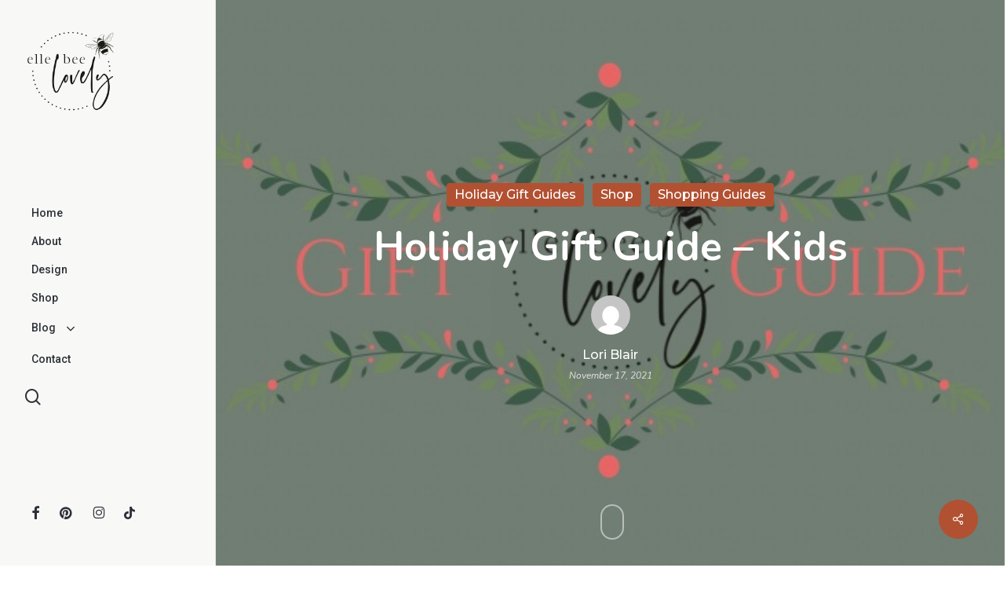

--- FILE ---
content_type: text/html; charset=UTF-8
request_url: https://ellebeelovely.com/2021/11/17/holiday-gift-guide-kids/
body_size: 24797
content:
<!doctype html>
<html lang="en-US" class="no-js">
<head>
	<meta charset="UTF-8">
	<meta name="viewport" content="width=device-width, initial-scale=1, maximum-scale=5" /><title>Holiday Gift Guide &#8211; Kids &#8211; ElleBeeLovely</title>
<meta name='robots' content='max-image-preview:large' />
	<style>img:is([sizes="auto" i], [sizes^="auto," i]) { contain-intrinsic-size: 3000px 1500px }</style>
	<link rel='dns-prefetch' href='//fonts.googleapis.com' />
<link rel='dns-prefetch' href='//hcaptcha.com' />
<link rel='dns-prefetch' href='//www.googletagmanager.com' />
<link rel="alternate" type="application/rss+xml" title="ElleBeeLovely &raquo; Feed" href="https://ellebeelovely.com/feed/" />
<link rel="alternate" type="application/rss+xml" title="ElleBeeLovely &raquo; Comments Feed" href="https://ellebeelovely.com/comments/feed/" />
<link rel="alternate" type="application/rss+xml" title="ElleBeeLovely &raquo; Holiday Gift Guide &#8211; Kids Comments Feed" href="https://ellebeelovely.com/2021/11/17/holiday-gift-guide-kids/feed/" />
<script type="text/javascript">
/* <![CDATA[ */
window._wpemojiSettings = {"baseUrl":"https:\/\/s.w.org\/images\/core\/emoji\/16.0.1\/72x72\/","ext":".png","svgUrl":"https:\/\/s.w.org\/images\/core\/emoji\/16.0.1\/svg\/","svgExt":".svg","source":{"concatemoji":"https:\/\/ellebeelovely.com\/wp-includes\/js\/wp-emoji-release.min.js?ver=6.8.3"}};
/*! This file is auto-generated */
!function(s,n){var o,i,e;function c(e){try{var t={supportTests:e,timestamp:(new Date).valueOf()};sessionStorage.setItem(o,JSON.stringify(t))}catch(e){}}function p(e,t,n){e.clearRect(0,0,e.canvas.width,e.canvas.height),e.fillText(t,0,0);var t=new Uint32Array(e.getImageData(0,0,e.canvas.width,e.canvas.height).data),a=(e.clearRect(0,0,e.canvas.width,e.canvas.height),e.fillText(n,0,0),new Uint32Array(e.getImageData(0,0,e.canvas.width,e.canvas.height).data));return t.every(function(e,t){return e===a[t]})}function u(e,t){e.clearRect(0,0,e.canvas.width,e.canvas.height),e.fillText(t,0,0);for(var n=e.getImageData(16,16,1,1),a=0;a<n.data.length;a++)if(0!==n.data[a])return!1;return!0}function f(e,t,n,a){switch(t){case"flag":return n(e,"\ud83c\udff3\ufe0f\u200d\u26a7\ufe0f","\ud83c\udff3\ufe0f\u200b\u26a7\ufe0f")?!1:!n(e,"\ud83c\udde8\ud83c\uddf6","\ud83c\udde8\u200b\ud83c\uddf6")&&!n(e,"\ud83c\udff4\udb40\udc67\udb40\udc62\udb40\udc65\udb40\udc6e\udb40\udc67\udb40\udc7f","\ud83c\udff4\u200b\udb40\udc67\u200b\udb40\udc62\u200b\udb40\udc65\u200b\udb40\udc6e\u200b\udb40\udc67\u200b\udb40\udc7f");case"emoji":return!a(e,"\ud83e\udedf")}return!1}function g(e,t,n,a){var r="undefined"!=typeof WorkerGlobalScope&&self instanceof WorkerGlobalScope?new OffscreenCanvas(300,150):s.createElement("canvas"),o=r.getContext("2d",{willReadFrequently:!0}),i=(o.textBaseline="top",o.font="600 32px Arial",{});return e.forEach(function(e){i[e]=t(o,e,n,a)}),i}function t(e){var t=s.createElement("script");t.src=e,t.defer=!0,s.head.appendChild(t)}"undefined"!=typeof Promise&&(o="wpEmojiSettingsSupports",i=["flag","emoji"],n.supports={everything:!0,everythingExceptFlag:!0},e=new Promise(function(e){s.addEventListener("DOMContentLoaded",e,{once:!0})}),new Promise(function(t){var n=function(){try{var e=JSON.parse(sessionStorage.getItem(o));if("object"==typeof e&&"number"==typeof e.timestamp&&(new Date).valueOf()<e.timestamp+604800&&"object"==typeof e.supportTests)return e.supportTests}catch(e){}return null}();if(!n){if("undefined"!=typeof Worker&&"undefined"!=typeof OffscreenCanvas&&"undefined"!=typeof URL&&URL.createObjectURL&&"undefined"!=typeof Blob)try{var e="postMessage("+g.toString()+"("+[JSON.stringify(i),f.toString(),p.toString(),u.toString()].join(",")+"));",a=new Blob([e],{type:"text/javascript"}),r=new Worker(URL.createObjectURL(a),{name:"wpTestEmojiSupports"});return void(r.onmessage=function(e){c(n=e.data),r.terminate(),t(n)})}catch(e){}c(n=g(i,f,p,u))}t(n)}).then(function(e){for(var t in e)n.supports[t]=e[t],n.supports.everything=n.supports.everything&&n.supports[t],"flag"!==t&&(n.supports.everythingExceptFlag=n.supports.everythingExceptFlag&&n.supports[t]);n.supports.everythingExceptFlag=n.supports.everythingExceptFlag&&!n.supports.flag,n.DOMReady=!1,n.readyCallback=function(){n.DOMReady=!0}}).then(function(){return e}).then(function(){var e;n.supports.everything||(n.readyCallback(),(e=n.source||{}).concatemoji?t(e.concatemoji):e.wpemoji&&e.twemoji&&(t(e.twemoji),t(e.wpemoji)))}))}((window,document),window._wpemojiSettings);
/* ]]> */
</script>
<link rel='stylesheet' id='sb_instagram_styles-css' href='https://ellebeelovely.com/wp-content/plugins/instagram-feed-pro/css/sb-instagram.min.css?ver=5.6.4' type='text/css' media='all' />
<style id='wp-emoji-styles-inline-css' type='text/css'>

	img.wp-smiley, img.emoji {
		display: inline !important;
		border: none !important;
		box-shadow: none !important;
		height: 1em !important;
		width: 1em !important;
		margin: 0 0.07em !important;
		vertical-align: -0.1em !important;
		background: none !important;
		padding: 0 !important;
	}
</style>
<link rel='stylesheet' id='wp-block-library-css' href='https://ellebeelovely.com/wp-includes/css/dist/block-library/style.min.css?ver=6.8.3' type='text/css' media='all' />
<style id='global-styles-inline-css' type='text/css'>
:root{--wp--preset--aspect-ratio--square: 1;--wp--preset--aspect-ratio--4-3: 4/3;--wp--preset--aspect-ratio--3-4: 3/4;--wp--preset--aspect-ratio--3-2: 3/2;--wp--preset--aspect-ratio--2-3: 2/3;--wp--preset--aspect-ratio--16-9: 16/9;--wp--preset--aspect-ratio--9-16: 9/16;--wp--preset--color--black: #000000;--wp--preset--color--cyan-bluish-gray: #abb8c3;--wp--preset--color--white: #ffffff;--wp--preset--color--pale-pink: #f78da7;--wp--preset--color--vivid-red: #cf2e2e;--wp--preset--color--luminous-vivid-orange: #ff6900;--wp--preset--color--luminous-vivid-amber: #fcb900;--wp--preset--color--light-green-cyan: #7bdcb5;--wp--preset--color--vivid-green-cyan: #00d084;--wp--preset--color--pale-cyan-blue: #8ed1fc;--wp--preset--color--vivid-cyan-blue: #0693e3;--wp--preset--color--vivid-purple: #9b51e0;--wp--preset--gradient--vivid-cyan-blue-to-vivid-purple: linear-gradient(135deg,rgba(6,147,227,1) 0%,rgb(155,81,224) 100%);--wp--preset--gradient--light-green-cyan-to-vivid-green-cyan: linear-gradient(135deg,rgb(122,220,180) 0%,rgb(0,208,130) 100%);--wp--preset--gradient--luminous-vivid-amber-to-luminous-vivid-orange: linear-gradient(135deg,rgba(252,185,0,1) 0%,rgba(255,105,0,1) 100%);--wp--preset--gradient--luminous-vivid-orange-to-vivid-red: linear-gradient(135deg,rgba(255,105,0,1) 0%,rgb(207,46,46) 100%);--wp--preset--gradient--very-light-gray-to-cyan-bluish-gray: linear-gradient(135deg,rgb(238,238,238) 0%,rgb(169,184,195) 100%);--wp--preset--gradient--cool-to-warm-spectrum: linear-gradient(135deg,rgb(74,234,220) 0%,rgb(151,120,209) 20%,rgb(207,42,186) 40%,rgb(238,44,130) 60%,rgb(251,105,98) 80%,rgb(254,248,76) 100%);--wp--preset--gradient--blush-light-purple: linear-gradient(135deg,rgb(255,206,236) 0%,rgb(152,150,240) 100%);--wp--preset--gradient--blush-bordeaux: linear-gradient(135deg,rgb(254,205,165) 0%,rgb(254,45,45) 50%,rgb(107,0,62) 100%);--wp--preset--gradient--luminous-dusk: linear-gradient(135deg,rgb(255,203,112) 0%,rgb(199,81,192) 50%,rgb(65,88,208) 100%);--wp--preset--gradient--pale-ocean: linear-gradient(135deg,rgb(255,245,203) 0%,rgb(182,227,212) 50%,rgb(51,167,181) 100%);--wp--preset--gradient--electric-grass: linear-gradient(135deg,rgb(202,248,128) 0%,rgb(113,206,126) 100%);--wp--preset--gradient--midnight: linear-gradient(135deg,rgb(2,3,129) 0%,rgb(40,116,252) 100%);--wp--preset--font-size--small: 13px;--wp--preset--font-size--medium: 20px;--wp--preset--font-size--large: 36px;--wp--preset--font-size--x-large: 42px;--wp--preset--spacing--20: 0.44rem;--wp--preset--spacing--30: 0.67rem;--wp--preset--spacing--40: 1rem;--wp--preset--spacing--50: 1.5rem;--wp--preset--spacing--60: 2.25rem;--wp--preset--spacing--70: 3.38rem;--wp--preset--spacing--80: 5.06rem;--wp--preset--shadow--natural: 6px 6px 9px rgba(0, 0, 0, 0.2);--wp--preset--shadow--deep: 12px 12px 50px rgba(0, 0, 0, 0.4);--wp--preset--shadow--sharp: 6px 6px 0px rgba(0, 0, 0, 0.2);--wp--preset--shadow--outlined: 6px 6px 0px -3px rgba(255, 255, 255, 1), 6px 6px rgba(0, 0, 0, 1);--wp--preset--shadow--crisp: 6px 6px 0px rgba(0, 0, 0, 1);}:root { --wp--style--global--content-size: 1300px;--wp--style--global--wide-size: 1300px; }:where(body) { margin: 0; }.wp-site-blocks > .alignleft { float: left; margin-right: 2em; }.wp-site-blocks > .alignright { float: right; margin-left: 2em; }.wp-site-blocks > .aligncenter { justify-content: center; margin-left: auto; margin-right: auto; }:where(.is-layout-flex){gap: 0.5em;}:where(.is-layout-grid){gap: 0.5em;}.is-layout-flow > .alignleft{float: left;margin-inline-start: 0;margin-inline-end: 2em;}.is-layout-flow > .alignright{float: right;margin-inline-start: 2em;margin-inline-end: 0;}.is-layout-flow > .aligncenter{margin-left: auto !important;margin-right: auto !important;}.is-layout-constrained > .alignleft{float: left;margin-inline-start: 0;margin-inline-end: 2em;}.is-layout-constrained > .alignright{float: right;margin-inline-start: 2em;margin-inline-end: 0;}.is-layout-constrained > .aligncenter{margin-left: auto !important;margin-right: auto !important;}.is-layout-constrained > :where(:not(.alignleft):not(.alignright):not(.alignfull)){max-width: var(--wp--style--global--content-size);margin-left: auto !important;margin-right: auto !important;}.is-layout-constrained > .alignwide{max-width: var(--wp--style--global--wide-size);}body .is-layout-flex{display: flex;}.is-layout-flex{flex-wrap: wrap;align-items: center;}.is-layout-flex > :is(*, div){margin: 0;}body .is-layout-grid{display: grid;}.is-layout-grid > :is(*, div){margin: 0;}body{padding-top: 0px;padding-right: 0px;padding-bottom: 0px;padding-left: 0px;}:root :where(.wp-element-button, .wp-block-button__link){background-color: #32373c;border-width: 0;color: #fff;font-family: inherit;font-size: inherit;line-height: inherit;padding: calc(0.667em + 2px) calc(1.333em + 2px);text-decoration: none;}.has-black-color{color: var(--wp--preset--color--black) !important;}.has-cyan-bluish-gray-color{color: var(--wp--preset--color--cyan-bluish-gray) !important;}.has-white-color{color: var(--wp--preset--color--white) !important;}.has-pale-pink-color{color: var(--wp--preset--color--pale-pink) !important;}.has-vivid-red-color{color: var(--wp--preset--color--vivid-red) !important;}.has-luminous-vivid-orange-color{color: var(--wp--preset--color--luminous-vivid-orange) !important;}.has-luminous-vivid-amber-color{color: var(--wp--preset--color--luminous-vivid-amber) !important;}.has-light-green-cyan-color{color: var(--wp--preset--color--light-green-cyan) !important;}.has-vivid-green-cyan-color{color: var(--wp--preset--color--vivid-green-cyan) !important;}.has-pale-cyan-blue-color{color: var(--wp--preset--color--pale-cyan-blue) !important;}.has-vivid-cyan-blue-color{color: var(--wp--preset--color--vivid-cyan-blue) !important;}.has-vivid-purple-color{color: var(--wp--preset--color--vivid-purple) !important;}.has-black-background-color{background-color: var(--wp--preset--color--black) !important;}.has-cyan-bluish-gray-background-color{background-color: var(--wp--preset--color--cyan-bluish-gray) !important;}.has-white-background-color{background-color: var(--wp--preset--color--white) !important;}.has-pale-pink-background-color{background-color: var(--wp--preset--color--pale-pink) !important;}.has-vivid-red-background-color{background-color: var(--wp--preset--color--vivid-red) !important;}.has-luminous-vivid-orange-background-color{background-color: var(--wp--preset--color--luminous-vivid-orange) !important;}.has-luminous-vivid-amber-background-color{background-color: var(--wp--preset--color--luminous-vivid-amber) !important;}.has-light-green-cyan-background-color{background-color: var(--wp--preset--color--light-green-cyan) !important;}.has-vivid-green-cyan-background-color{background-color: var(--wp--preset--color--vivid-green-cyan) !important;}.has-pale-cyan-blue-background-color{background-color: var(--wp--preset--color--pale-cyan-blue) !important;}.has-vivid-cyan-blue-background-color{background-color: var(--wp--preset--color--vivid-cyan-blue) !important;}.has-vivid-purple-background-color{background-color: var(--wp--preset--color--vivid-purple) !important;}.has-black-border-color{border-color: var(--wp--preset--color--black) !important;}.has-cyan-bluish-gray-border-color{border-color: var(--wp--preset--color--cyan-bluish-gray) !important;}.has-white-border-color{border-color: var(--wp--preset--color--white) !important;}.has-pale-pink-border-color{border-color: var(--wp--preset--color--pale-pink) !important;}.has-vivid-red-border-color{border-color: var(--wp--preset--color--vivid-red) !important;}.has-luminous-vivid-orange-border-color{border-color: var(--wp--preset--color--luminous-vivid-orange) !important;}.has-luminous-vivid-amber-border-color{border-color: var(--wp--preset--color--luminous-vivid-amber) !important;}.has-light-green-cyan-border-color{border-color: var(--wp--preset--color--light-green-cyan) !important;}.has-vivid-green-cyan-border-color{border-color: var(--wp--preset--color--vivid-green-cyan) !important;}.has-pale-cyan-blue-border-color{border-color: var(--wp--preset--color--pale-cyan-blue) !important;}.has-vivid-cyan-blue-border-color{border-color: var(--wp--preset--color--vivid-cyan-blue) !important;}.has-vivid-purple-border-color{border-color: var(--wp--preset--color--vivid-purple) !important;}.has-vivid-cyan-blue-to-vivid-purple-gradient-background{background: var(--wp--preset--gradient--vivid-cyan-blue-to-vivid-purple) !important;}.has-light-green-cyan-to-vivid-green-cyan-gradient-background{background: var(--wp--preset--gradient--light-green-cyan-to-vivid-green-cyan) !important;}.has-luminous-vivid-amber-to-luminous-vivid-orange-gradient-background{background: var(--wp--preset--gradient--luminous-vivid-amber-to-luminous-vivid-orange) !important;}.has-luminous-vivid-orange-to-vivid-red-gradient-background{background: var(--wp--preset--gradient--luminous-vivid-orange-to-vivid-red) !important;}.has-very-light-gray-to-cyan-bluish-gray-gradient-background{background: var(--wp--preset--gradient--very-light-gray-to-cyan-bluish-gray) !important;}.has-cool-to-warm-spectrum-gradient-background{background: var(--wp--preset--gradient--cool-to-warm-spectrum) !important;}.has-blush-light-purple-gradient-background{background: var(--wp--preset--gradient--blush-light-purple) !important;}.has-blush-bordeaux-gradient-background{background: var(--wp--preset--gradient--blush-bordeaux) !important;}.has-luminous-dusk-gradient-background{background: var(--wp--preset--gradient--luminous-dusk) !important;}.has-pale-ocean-gradient-background{background: var(--wp--preset--gradient--pale-ocean) !important;}.has-electric-grass-gradient-background{background: var(--wp--preset--gradient--electric-grass) !important;}.has-midnight-gradient-background{background: var(--wp--preset--gradient--midnight) !important;}.has-small-font-size{font-size: var(--wp--preset--font-size--small) !important;}.has-medium-font-size{font-size: var(--wp--preset--font-size--medium) !important;}.has-large-font-size{font-size: var(--wp--preset--font-size--large) !important;}.has-x-large-font-size{font-size: var(--wp--preset--font-size--x-large) !important;}
:where(.wp-block-post-template.is-layout-flex){gap: 1.25em;}:where(.wp-block-post-template.is-layout-grid){gap: 1.25em;}
:where(.wp-block-columns.is-layout-flex){gap: 2em;}:where(.wp-block-columns.is-layout-grid){gap: 2em;}
:root :where(.wp-block-pullquote){font-size: 1.5em;line-height: 1.6;}
</style>
<link rel='stylesheet' id='em-shop-css' href='https://ellebeelovely.com/wp-content/plugins/em-shop/public/css/em-shop-public.css?ver=1.1.1' type='text/css' media='all' />
<link rel='stylesheet' id='email-subscribers-css' href='https://ellebeelovely.com/wp-content/plugins/email-subscribers/lite/public/css/email-subscribers-public.css?ver=5.9.14' type='text/css' media='all' />
<link rel='stylesheet' id='salient-social-css' href='https://ellebeelovely.com/wp-content/plugins/salient-social/css/style.css?ver=1.2.5' type='text/css' media='all' />
<style id='salient-social-inline-css' type='text/css'>

  .sharing-default-minimal .nectar-love.loved,
  body .nectar-social[data-color-override="override"].fixed > a:before, 
  body .nectar-social[data-color-override="override"].fixed .nectar-social-inner a,
  .sharing-default-minimal .nectar-social[data-color-override="override"] .nectar-social-inner a:hover,
  .nectar-social.vertical[data-color-override="override"] .nectar-social-inner a:hover {
    background-color: #b15132;
  }
  .nectar-social.hover .nectar-love.loved,
  .nectar-social.hover > .nectar-love-button a:hover,
  .nectar-social[data-color-override="override"].hover > div a:hover,
  #single-below-header .nectar-social[data-color-override="override"].hover > div a:hover,
  .nectar-social[data-color-override="override"].hover .share-btn:hover,
  .sharing-default-minimal .nectar-social[data-color-override="override"] .nectar-social-inner a {
    border-color: #b15132;
  }
  #single-below-header .nectar-social.hover .nectar-love.loved i,
  #single-below-header .nectar-social.hover[data-color-override="override"] a:hover,
  #single-below-header .nectar-social.hover[data-color-override="override"] a:hover i,
  #single-below-header .nectar-social.hover .nectar-love-button a:hover i,
  .nectar-love:hover i,
  .hover .nectar-love:hover .total_loves,
  .nectar-love.loved i,
  .nectar-social.hover .nectar-love.loved .total_loves,
  .nectar-social.hover .share-btn:hover, 
  .nectar-social[data-color-override="override"].hover .nectar-social-inner a:hover,
  .nectar-social[data-color-override="override"].hover > div:hover span,
  .sharing-default-minimal .nectar-social[data-color-override="override"] .nectar-social-inner a:not(:hover) i,
  .sharing-default-minimal .nectar-social[data-color-override="override"] .nectar-social-inner a:not(:hover) {
    color: #b15132;
  }
</style>
<link rel='stylesheet' id='uaf_client_css-css' href='https://ellebeelovely.com/wp-content/uploads/useanyfont/uaf.css?ver=1764333071' type='text/css' media='all' />
<link rel='stylesheet' id='font-awesome-css' href='https://ellebeelovely.com/wp-content/themes/salient/css/font-awesome-legacy.min.css?ver=4.7.1' type='text/css' media='all' />
<link rel='stylesheet' id='salient-grid-system-css' href='https://ellebeelovely.com/wp-content/themes/salient/css/build/grid-system.css?ver=18.0.2' type='text/css' media='all' />
<link rel='stylesheet' id='main-styles-css' href='https://ellebeelovely.com/wp-content/themes/salient/css/build/style.css?ver=18.0.2' type='text/css' media='all' />
<style id='main-styles-inline-css' type='text/css'>
html:not(.page-trans-loaded) { background-color: #ffffff; }
</style>
<link rel='stylesheet' id='nectar-header-layout-left-css' href='https://ellebeelovely.com/wp-content/themes/salient/css/build/header/header-layout-left.css?ver=18.0.2' type='text/css' media='all' />
<link rel='stylesheet' id='nectar-single-styles-css' href='https://ellebeelovely.com/wp-content/themes/salient/css/build/single.css?ver=18.0.2' type='text/css' media='all' />
<link rel='stylesheet' id='nectar-element-recent-posts-css' href='https://ellebeelovely.com/wp-content/themes/salient/css/build/elements/element-recent-posts.css?ver=18.0.2' type='text/css' media='all' />
<link rel='stylesheet' id='nectar-brands-css' href='https://ellebeelovely.com/wp-content/themes/salient/css/nectar-brands.css?ver=18.0.2' type='text/css' media='all' />
<link rel='stylesheet' id='nectar_default_font_open_sans-css' href='https://fonts.googleapis.com/css?family=Open+Sans%3A300%2C400%2C600%2C700&#038;subset=latin%2Clatin-ext' type='text/css' media='all' />
<link rel='stylesheet' id='responsive-css' href='https://ellebeelovely.com/wp-content/themes/salient/css/build/responsive.css?ver=18.0.2' type='text/css' media='all' />
<link rel='stylesheet' id='skin-material-css' href='https://ellebeelovely.com/wp-content/themes/salient/css/build/skin-material.css?ver=18.0.2' type='text/css' media='all' />
<link rel='stylesheet' id='salient-wp-menu-dynamic-css' href='https://ellebeelovely.com/wp-content/uploads/salient/menu-dynamic.css?ver=133' type='text/css' media='all' />
<link rel='stylesheet' id='nectar-widget-posts-css' href='https://ellebeelovely.com/wp-content/themes/salient/css/build/elements/widget-nectar-posts.css?ver=18.0.2' type='text/css' media='all' />
<link rel='stylesheet' id='dynamic-css-css' href='https://ellebeelovely.com/wp-content/uploads/salient/salient-dynamic-styles.css?ver=77074' type='text/css' media='all' />
<style id='dynamic-css-inline-css' type='text/css'>
#page-header-bg[data-post-hs="default_minimal"] .inner-wrap{text-align:center}#page-header-bg[data-post-hs="default_minimal"] .inner-wrap >a,.material #page-header-bg.fullscreen-header .inner-wrap >a{color:#fff;font-weight:600;border:var(--nectar-border-thickness) solid rgba(255,255,255,0.4);padding:4px 10px;margin:5px 6px 0px 5px;display:inline-block;transition:all 0.2s ease;-webkit-transition:all 0.2s ease;font-size:14px;line-height:18px}body.material #page-header-bg.fullscreen-header .inner-wrap >a{margin-bottom:15px;}body.material #page-header-bg.fullscreen-header .inner-wrap >a{border:none;padding:6px 10px}body[data-button-style^="rounded"] #page-header-bg[data-post-hs="default_minimal"] .inner-wrap >a,body[data-button-style^="rounded"].material #page-header-bg.fullscreen-header .inner-wrap >a{border-radius:100px}body.single [data-post-hs="default_minimal"] #single-below-header span,body.single .heading-title[data-header-style="default_minimal"] #single-below-header span{line-height:14px;}#page-header-bg[data-post-hs="default_minimal"] #single-below-header{text-align:center;position:relative;z-index:100}#page-header-bg[data-post-hs="default_minimal"] #single-below-header span{float:none;display:inline-block}#page-header-bg[data-post-hs="default_minimal"] .inner-wrap >a:hover,#page-header-bg[data-post-hs="default_minimal"] .inner-wrap >a:focus{border-color:transparent}#page-header-bg.fullscreen-header .avatar,#page-header-bg[data-post-hs="default_minimal"] .avatar{border-radius:100%}#page-header-bg.fullscreen-header .meta-author span,#page-header-bg[data-post-hs="default_minimal"] .meta-author span{display:block}#page-header-bg.fullscreen-header .meta-author img{margin-bottom:0;height:50px;width:auto}#page-header-bg[data-post-hs="default_minimal"] .meta-author img{margin-bottom:0;height:40px;width:auto}#page-header-bg[data-post-hs="default_minimal"] .author-section{position:absolute;bottom:30px}#page-header-bg.fullscreen-header .meta-author,#page-header-bg[data-post-hs="default_minimal"] .meta-author{font-size:18px}#page-header-bg.fullscreen-header .author-section .meta-date,#page-header-bg[data-post-hs="default_minimal"] .author-section .meta-date{font-size:12px;color:rgba(255,255,255,0.8)}#page-header-bg.fullscreen-header .author-section .meta-date i{font-size:12px}#page-header-bg[data-post-hs="default_minimal"] .author-section .meta-date i{font-size:11px;line-height:14px}#page-header-bg[data-post-hs="default_minimal"] .author-section .avatar-post-info{position:relative;top:-5px}#page-header-bg.fullscreen-header .author-section a,#page-header-bg[data-post-hs="default_minimal"] .author-section a{display:block;margin-bottom:-2px}#page-header-bg[data-post-hs="default_minimal"] .author-section a{font-size:14px;line-height:14px}#page-header-bg.fullscreen-header .author-section a:hover,#page-header-bg[data-post-hs="default_minimal"] .author-section a:hover{color:rgba(255,255,255,0.85)!important}#page-header-bg.fullscreen-header .author-section,#page-header-bg[data-post-hs="default_minimal"] .author-section{width:100%;z-index:10;text-align:center}#page-header-bg.fullscreen-header .author-section{margin-top:25px;}#page-header-bg.fullscreen-header .author-section span,#page-header-bg[data-post-hs="default_minimal"] .author-section span{padding-left:0;line-height:20px;font-size:20px}#page-header-bg.fullscreen-header .author-section .avatar-post-info,#page-header-bg[data-post-hs="default_minimal"] .author-section .avatar-post-info{margin-left:10px}#page-header-bg.fullscreen-header .author-section .avatar-post-info,#page-header-bg.fullscreen-header .author-section .meta-author,#page-header-bg[data-post-hs="default_minimal"] .author-section .avatar-post-info,#page-header-bg[data-post-hs="default_minimal"] .author-section .meta-author{text-align:left;display:inline-block;top:9px}@media only screen and (min-width :690px) and (max-width :999px){body.single-post #page-header-bg[data-post-hs="default_minimal"]{padding-top:10%;padding-bottom:10%;}}@media only screen and (max-width :690px){#ajax-content-wrap #page-header-bg[data-post-hs="default_minimal"] #single-below-header span:not(.rich-snippet-hidden),#ajax-content-wrap .row.heading-title[data-header-style="default_minimal"] .col.section-title span.meta-category{display:inline-block;}.container-wrap[data-remove-post-comment-number="0"][data-remove-post-author="0"][data-remove-post-date="0"] .heading-title[data-header-style="default_minimal"] #single-below-header > span,#page-header-bg[data-post-hs="default_minimal"] .span_6[data-remove-post-comment-number="0"][data-remove-post-author="0"][data-remove-post-date="0"] #single-below-header > span{padding:0 8px;}.container-wrap[data-remove-post-comment-number="0"][data-remove-post-author="0"][data-remove-post-date="0"] .heading-title[data-header-style="default_minimal"] #single-below-header span,#page-header-bg[data-post-hs="default_minimal"] .span_6[data-remove-post-comment-number="0"][data-remove-post-author="0"][data-remove-post-date="0"] #single-below-header span{font-size:13px;line-height:10px;}.material #page-header-bg.fullscreen-header .author-section{margin-top:5px;}#page-header-bg.fullscreen-header .author-section{bottom:20px;}#page-header-bg.fullscreen-header .author-section .meta-date:not(.updated){margin-top:-4px;display:block;}#page-header-bg.fullscreen-header .author-section .avatar-post-info{margin:10px 0 0 0;}}#page-header-bg.fullscreen-header,#page-header-wrap.fullscreen-header{width:100%;position:relative;transition:none;-webkit-transition:none;z-index:2}#page-header-wrap.fullscreen-header{background-color:#2b2b2b}#page-header-bg.fullscreen-header .span_6{opacity:1}#page-header-bg.fullscreen-header[data-alignment-v="middle"] .span_6{top:50%!important}.default-blog-title.fullscreen-header{position:relative}@media only screen and (min-width :1px) and (max-width :999px){#page-header-bg[data-parallax="1"][data-alignment-v="middle"].fullscreen-header .span_6{-webkit-transform:translateY(-50%)!important;transform:translateY(-50%)!important;}#page-header-bg[data-parallax="1"][data-alignment-v="middle"].fullscreen-header .nectar-particles .span_6{-webkit-transform:none!important;transform:none!important;}#page-header-bg.fullscreen-header .row{top:0!important;}}body.material #page-header-bg.fullscreen-header .inner-wrap >a:hover{box-shadow:0 10px 24px rgba(0,0,0,0.15);}#page-header-bg.fullscreen-header .author-section .meta-category{display:block;}#page-header-bg.fullscreen-header .author-section .meta-category a,#page-header-bg.fullscreen-header .author-section,#page-header-bg.fullscreen-header .meta-author img{display:inline-block}#page-header-bg h1{padding-top:5px;padding-bottom:5px}.single-post #page-header-bg.fullscreen-header h1{margin:0 auto;}#page-header-bg.fullscreen-header .author-section{width:auto}#page-header-bg.fullscreen-header .author-section .avatar-post-info,#page-header-bg.fullscreen-header .author-section .meta-author{text-align:center}#page-header-bg.fullscreen-header .author-section .avatar-post-info{margin-top:13px;margin-left:0}#page-header-bg.fullscreen-header .author-section .meta-author{top:0}#page-header-bg.fullscreen-header .author-section{margin-top:25px}#page-header-bg.fullscreen-header .author-section .meta-author{display:block;float:none}.single-post #page-header-bg.fullscreen-header,.single-post #single-below-header.fullscreen-header{background-color:#f6f6f6}.single-post #single-below-header.fullscreen-header{border-top:1px solid #DDD;border-bottom:none!important}@media only screen and (min-width:1000px){#page-header-wrap.fullscreen-header,#page-header-wrap.fullscreen-header #page-header-bg,html:not(.nectar-box-roll-loaded) .nectar-box-roll > #page-header-bg.fullscreen-header,.nectar_fullscreen_zoom_recent_projects,#nectar_fullscreen_rows:not(.afterLoaded) > div,#nectar_fullscreen_rows:not(.afterLoaded) > section{height:100vh;}.wpb_row.vc_row-o-full-height.top-level,.wpb_row.vc_row-o-full-height.top-level > .col.span_12{min-height:100vh;}.nectar-slider-wrap[data-fullscreen="true"]:not(.loaded),.nectar-slider-wrap[data-fullscreen="true"]:not(.loaded) .swiper-container{height:calc(100vh + 2px)!important;}.admin-bar .nectar-slider-wrap[data-fullscreen="true"]:not(.loaded),.admin-bar .nectar-slider-wrap[data-fullscreen="true"]:not(.loaded) .swiper-container{height:calc(100vh - 30px)!important;}}@media only screen and (max-width:999px){.using-mobile-browser #page-header-wrap.fullscreen-header,.using-mobile-browser #page-header-wrap.fullscreen-header #page-header-bg{height:calc(100vh - 136px);}.using-mobile-browser #nectar_fullscreen_rows:not(.afterLoaded):not([data-mobile-disable="on"]) > div{height:calc(100vh - 136px);}.using-mobile-browser .wpb_row.vc_row-o-full-height.top-level,.using-mobile-browser .wpb_row.vc_row-o-full-height.top-level > .col.span_12,[data-permanent-transparent="1"].using-mobile-browser .wpb_row.vc_row-o-full-height.top-level,[data-permanent-transparent="1"].using-mobile-browser .wpb_row.vc_row-o-full-height.top-level > .col.span_12{min-height:calc(100vh - 136px);}#page-header-wrap.fullscreen-header,#page-header-wrap.fullscreen-header #page-header-bg,html:not(.nectar-box-roll-loaded) .nectar-box-roll > #page-header-bg.fullscreen-header,.nectar_fullscreen_zoom_recent_projects,.nectar-slider-wrap[data-fullscreen="true"]:not(.loaded),.nectar-slider-wrap[data-fullscreen="true"]:not(.loaded) .swiper-container,#nectar_fullscreen_rows:not(.afterLoaded):not([data-mobile-disable="on"]) > div{height:calc(100vh - 83px);}.wpb_row.vc_row-o-full-height.top-level,.wpb_row.vc_row-o-full-height.top-level > .col.span_12{min-height:calc(100vh - 83px);}body[data-transparent-header="false"] #ajax-content-wrap.no-scroll{min-height:calc(100vh - 83px);height:calc(100vh - 83px);}}.screen-reader-text,.nectar-skip-to-content:not(:focus){border:0;clip:rect(1px,1px,1px,1px);clip-path:inset(50%);height:1px;margin:-1px;overflow:hidden;padding:0;position:absolute!important;width:1px;word-wrap:normal!important;}.row .col img:not([srcset]){width:auto;}.row .col img.img-with-animation.nectar-lazy:not([srcset]){width:100%;}
.postloop {
    font-size: 0.8rem;
}

.custom-loop-item img {
  max-height: 100%;
  width: auto;
}

.custom-loop-item .post-heading {
  display: none;
}

</style>
<link rel='stylesheet' id='redux-google-fonts-salient_redux-css' href='https://fonts.googleapis.com/css?family=Roboto%3A500%2C700%7CNunito%3A700%2C400%2C400italic%7CMuli%3A600%7CMontserrat%3A500&#038;subset=latin&#038;ver=6.8.3' type='text/css' media='all' />
<script type="text/javascript" src="https://ellebeelovely.com/wp-includes/js/jquery/jquery.min.js?ver=3.7.1" id="jquery-core-js"></script>
<script type="text/javascript" src="https://ellebeelovely.com/wp-includes/js/jquery/jquery-migrate.min.js?ver=3.4.1" id="jquery-migrate-js"></script>
<script></script><link rel="https://api.w.org/" href="https://ellebeelovely.com/wp-json/" /><link rel="alternate" title="JSON" type="application/json" href="https://ellebeelovely.com/wp-json/wp/v2/posts/7261" /><link rel="EditURI" type="application/rsd+xml" title="RSD" href="https://ellebeelovely.com/xmlrpc.php?rsd" />
<meta name="generator" content="WordPress 6.8.3" />
<link rel="canonical" href="https://ellebeelovely.com/2021/11/17/holiday-gift-guide-kids/" />
<link rel='shortlink' href='https://ellebeelovely.com/?p=7261' />
<link rel="alternate" title="oEmbed (JSON)" type="application/json+oembed" href="https://ellebeelovely.com/wp-json/oembed/1.0/embed?url=https%3A%2F%2Fellebeelovely.com%2F2021%2F11%2F17%2Fholiday-gift-guide-kids%2F" />
<link rel="alternate" title="oEmbed (XML)" type="text/xml+oembed" href="https://ellebeelovely.com/wp-json/oembed/1.0/embed?url=https%3A%2F%2Fellebeelovely.com%2F2021%2F11%2F17%2Fholiday-gift-guide-kids%2F&#038;format=xml" />
<meta name="cdp-version" content="1.5.0" /><meta name="generator" content="Site Kit by Google 1.170.0" /><!-- Global site tag (gtag.js) - Google Analytics -->
<script async src="https://www.googletagmanager.com/gtag/js?id=UA-158377404-1"></script>
<script>
  window.dataLayer = window.dataLayer || [];
  function gtag(){dataLayer.push(arguments);}
  gtag('js', new Date());

  gtag('config', 'UA-158377404-1');
</script><style>
.h-captcha{position:relative;display:block;margin-bottom:2rem;padding:0;clear:both}.h-captcha[data-size="normal"]{width:302px;height:76px}.h-captcha[data-size="compact"]{width:158px;height:138px}.h-captcha[data-size="invisible"]{display:none}.h-captcha iframe{z-index:1}.h-captcha::before{content:"";display:block;position:absolute;top:0;left:0;background:url(https://ellebeelovely.com/wp-content/plugins/hcaptcha-for-forms-and-more/assets/images/hcaptcha-div-logo.svg) no-repeat;border:1px solid #fff0;border-radius:4px;box-sizing:border-box}.h-captcha::after{content:"The hCaptcha loading is delayed until user interaction.";font-family:-apple-system,system-ui,BlinkMacSystemFont,"Segoe UI",Roboto,Oxygen,Ubuntu,"Helvetica Neue",Arial,sans-serif;font-size:10px;font-weight:500;position:absolute;top:0;bottom:0;left:0;right:0;box-sizing:border-box;color:#bf1722;opacity:0}.h-captcha:not(:has(iframe))::after{animation:hcap-msg-fade-in .3s ease forwards;animation-delay:2s}.h-captcha:has(iframe)::after{animation:none;opacity:0}@keyframes hcap-msg-fade-in{to{opacity:1}}.h-captcha[data-size="normal"]::before{width:302px;height:76px;background-position:93.8% 28%}.h-captcha[data-size="normal"]::after{width:302px;height:76px;display:flex;flex-wrap:wrap;align-content:center;line-height:normal;padding:0 75px 0 10px}.h-captcha[data-size="compact"]::before{width:158px;height:138px;background-position:49.9% 78.8%}.h-captcha[data-size="compact"]::after{width:158px;height:138px;text-align:center;line-height:normal;padding:24px 10px 10px 10px}.h-captcha[data-theme="light"]::before,body.is-light-theme .h-captcha[data-theme="auto"]::before,.h-captcha[data-theme="auto"]::before{background-color:#fafafa;border:1px solid #e0e0e0}.h-captcha[data-theme="dark"]::before,body.is-dark-theme .h-captcha[data-theme="auto"]::before,html.wp-dark-mode-active .h-captcha[data-theme="auto"]::before,html.drdt-dark-mode .h-captcha[data-theme="auto"]::before{background-image:url(https://ellebeelovely.com/wp-content/plugins/hcaptcha-for-forms-and-more/assets/images/hcaptcha-div-logo-white.svg);background-repeat:no-repeat;background-color:#333;border:1px solid #f5f5f5}@media (prefers-color-scheme:dark){.h-captcha[data-theme="auto"]::before{background-image:url(https://ellebeelovely.com/wp-content/plugins/hcaptcha-for-forms-and-more/assets/images/hcaptcha-div-logo-white.svg);background-repeat:no-repeat;background-color:#333;border:1px solid #f5f5f5}}.h-captcha[data-theme="custom"]::before{background-color:initial}.h-captcha[data-size="invisible"]::before,.h-captcha[data-size="invisible"]::after{display:none}.h-captcha iframe{position:relative}div[style*="z-index: 2147483647"] div[style*="border-width: 11px"][style*="position: absolute"][style*="pointer-events: none"]{border-style:none}
</style>
<script type="text/javascript"> var root = document.getElementsByTagName( "html" )[0]; root.setAttribute( "class", "js" ); </script><meta name="generator" content="Powered by WPBakery Page Builder - drag and drop page builder for WordPress."/>
<noscript><style> .wpb_animate_when_almost_visible { opacity: 1; }</style></noscript></head><body class="wp-singular post-template-default single single-post postid-7261 single-format-standard wp-theme-salient material wpb-js-composer js-comp-ver-8.4.2 vc_responsive" data-footer-reveal="1" data-footer-reveal-shadow="large" data-header-format="left-header" data-body-border="off" data-boxed-style="" data-header-breakpoint="1000" data-dropdown-style="minimal" data-cae="easeOutQuart" data-cad="700" data-megamenu-width="contained" data-aie="zoom-out" data-ls="magnific" data-apte="standard" data-hhun="0" data-fancy-form-rcs="default" data-form-style="minimal" data-form-submit="regular" data-is="minimal" data-button-style="slightly_rounded_shadow" data-user-account-button="false" data-flex-cols="true" data-col-gap="default" data-header-inherit-rc="false" data-header-search="true" data-animated-anchors="true" data-ajax-transitions="true" data-full-width-header="false" data-slide-out-widget-area="true" data-slide-out-widget-area-style="slide-out-from-right" data-user-set-ocm="off" data-loading-animation="none" data-bg-header="true" data-responsive="1" data-ext-responsive="true" data-ext-padding="90" data-header-resize="0" data-header-color="custom" data-transparent-header="false" data-cart="false" data-remove-m-parallax="" data-remove-m-video-bgs="" data-m-animate="0" data-force-header-trans-color="light" data-smooth-scrolling="0" data-permanent-transparent="false" >
	
	<script type="text/javascript">
	 (function(window, document) {

		document.documentElement.classList.remove("no-js");

		if(navigator.userAgent.match(/(Android|iPod|iPhone|iPad|BlackBerry|IEMobile|Opera Mini)/)) {
			document.body.className += " using-mobile-browser mobile ";
		}
		if(navigator.userAgent.match(/Mac/) && navigator.maxTouchPoints && navigator.maxTouchPoints > 2) {
			document.body.className += " using-ios-device ";
		}

		if( !("ontouchstart" in window) ) {

			var body = document.querySelector("body");
			var winW = window.innerWidth;
			var bodyW = body.clientWidth;

			if (winW > bodyW + 4) {
				body.setAttribute("style", "--scroll-bar-w: " + (winW - bodyW - 4) + "px");
			} else {
				body.setAttribute("style", "--scroll-bar-w: 0px");
			}
		}

	 })(window, document);
   </script><nav aria-label="Skip links" class="nectar-skip-to-content-wrap"><a href="#ajax-content-wrap" class="nectar-skip-to-content">Skip to main content</a></nav><div class="ocm-effect-wrap"><div class="ocm-effect-wrap-inner"><div id="ajax-loading-screen" data-disable-mobile="1" data-disable-fade-on-click="0" data-effect="standard" data-method="standard"><div class="loading-icon none"><div class="material-icon">
						<svg class="nectar-material-spinner" width="60px" height="60px" viewBox="0 0 60 60">
							<circle stroke-linecap="round" cx="30" cy="30" r="26" fill="none" stroke-width="6"></circle>
				  		</svg>
					</div></div></div>	
	<div id="header-space"  data-header-mobile-fixed='1'></div> 
	
		<div id="header-outer" data-has-menu="true" data-has-buttons="yes" data-header-button_style="shadow_hover_scale" data-using-pr-menu="false" data-mobile-fixed="1" data-ptnm="false" data-lhe="animated_underline" data-user-set-bg="#ffffff" data-format="left-header" data-permanent-transparent="false" data-megamenu-rt="0" data-remove-fixed="0" data-header-resize="0" data-cart="false" data-transparency-option="0" data-box-shadow="large" data-shrink-num="40" data-using-secondary="0" data-using-logo="1" data-logo-height="120" data-m-logo-height="60" data-padding="7" data-full-width="false" data-condense="false" >
		
<header id="top" role="banner" aria-label="Main Menu">
		<div class="container">
		<div class="row">
			<div class="col span_3">
								<a id="logo" href="https://ellebeelovely.com" data-supplied-ml-starting-dark="false" data-supplied-ml-starting="false" data-supplied-ml="false" >
					<img class="stnd skip-lazy dark-version" width="800" height="800" alt="ElleBeeLovely" src="https://ellebeelovely.com/wp-content/uploads/2020/01/elle-bee-round.png"  />				</a>
							</div><!--/span_3-->

			<div class="col span_9 col_last">
									<div class="nectar-mobile-only mobile-header"><div class="inner"></div></div>
									<a class="mobile-search" href="#searchbox"><span class="nectar-icon icon-salient-search" aria-hidden="true"></span><span class="screen-reader-text">search</span></a>
														<div class="slide-out-widget-area-toggle mobile-icon slide-out-from-right" data-custom-color="false" data-icon-animation="simple-transform">
						<div> <a href="#slide-out-widget-area" role="button" aria-label="Navigation Menu" aria-expanded="false" class="closed">
							<span class="screen-reader-text">Menu</span><span aria-hidden="true"> <i class="lines-button x2"> <i class="lines"></i> </i> </span>						</a></div>
					</div>
				
				<div class="nav-outer">					<nav aria-label="Main Menu">
													<ul class="sf-menu">
								<li id="menu-item-6027" class="menu-item menu-item-type-post_type menu-item-object-page menu-item-home nectar-regular-menu-item menu-item-6027"><a href="https://ellebeelovely.com/"><span><span class="menu-title-text">Home</span></span></a></li>
<li id="menu-item-7880" class="menu-item menu-item-type-post_type menu-item-object-page nectar-regular-menu-item menu-item-7880"><a href="https://ellebeelovely.com/about/"><span><span class="menu-title-text">About</span></span></a></li>
<li id="menu-item-7879" class="menu-item menu-item-type-post_type menu-item-object-page nectar-regular-menu-item menu-item-7879"><a href="https://ellebeelovely.com/design/"><span><span class="menu-title-text">Design</span></span></a></li>
<li id="menu-item-6303" class="menu-item menu-item-type-custom menu-item-object-custom nectar-regular-menu-item menu-item-6303"><a href="https://www.liketoknow.it/ellebeelovely"><span><span class="menu-title-text">Shop</span></span></a></li>
<li id="menu-item-7915" class="menu-item menu-item-type-post_type menu-item-object-page menu-item-has-children nectar-regular-menu-item sf-with-ul menu-item-7915"><a href="https://ellebeelovely.com/blog/" aria-haspopup="true" aria-expanded="false"><span><span class="menu-title-text">Blog</span><span class="sf-sub-indicator"><i class="fa fa-angle-down icon-in-menu" aria-hidden="true"></i></span></span></a>
<ul class="sub-menu">
	<li id="menu-item-8056" class="menu-item menu-item-type-taxonomy menu-item-object-category menu-item-has-children nectar-regular-menu-item menu-item-8056"><a href="https://ellebeelovely.com/category/design/" aria-haspopup="true" aria-expanded="false"><span><span class="menu-title-text">Design</span><span class="sf-sub-indicator"><i class="fa fa-angle-down icon-in-menu" aria-hidden="true"></i></span></span></a>
	<ul class="sub-menu">
		<li id="menu-item-8075" class="menu-item menu-item-type-post_type menu-item-object-page nectar-regular-menu-item menu-item-8075"><a href="https://ellebeelovely.com/design/"><span><span class="menu-title-text">Design Services</span></span></a></li>
		<li id="menu-item-8072" class="menu-item menu-item-type-taxonomy menu-item-object-category nectar-regular-menu-item menu-item-8072"><a href="https://ellebeelovely.com/category/design/design-spotlight/"><span><span class="menu-title-text">Design Spotlight</span></span></a></li>
		<li id="menu-item-8073" class="menu-item menu-item-type-taxonomy menu-item-object-category nectar-regular-menu-item menu-item-8073"><a href="https://ellebeelovely.com/category/design/diy-blair-home/"><span><span class="menu-title-text">DIY + Blair Home</span></span></a></li>
		<li id="menu-item-8074" class="menu-item menu-item-type-taxonomy menu-item-object-category nectar-regular-menu-item menu-item-8074"><a href="https://ellebeelovely.com/category/design/mood-boards/"><span><span class="menu-title-text">Mood Boards</span></span></a></li>
	</ul>
</li>
	<li id="menu-item-8057" class="menu-item menu-item-type-taxonomy menu-item-object-category menu-item-has-children nectar-regular-menu-item menu-item-8057"><a href="https://ellebeelovely.com/category/lifestyle/" aria-haspopup="true" aria-expanded="false"><span><span class="menu-title-text">Lifestyle</span><span class="sf-sub-indicator"><i class="fa fa-angle-down icon-in-menu" aria-hidden="true"></i></span></span></a>
	<ul class="sub-menu">
		<li id="menu-item-8063" class="menu-item menu-item-type-taxonomy menu-item-object-category nectar-regular-menu-item menu-item-8063"><a href="https://ellebeelovely.com/category/lifestyle/faith-and-family/"><span><span class="menu-title-text">Faith + Family</span></span></a></li>
		<li id="menu-item-8064" class="menu-item menu-item-type-taxonomy menu-item-object-category nectar-regular-menu-item menu-item-8064"><a href="https://ellebeelovely.com/category/lifestyle/mindset/"><span><span class="menu-title-text">Mindset</span></span></a></li>
		<li id="menu-item-8065" class="menu-item menu-item-type-taxonomy menu-item-object-category nectar-regular-menu-item menu-item-8065"><a href="https://ellebeelovely.com/category/lifestyle/organization-and-inspiration/"><span><span class="menu-title-text">Organization + Inspiration</span></span></a></li>
		<li id="menu-item-8066" class="menu-item menu-item-type-taxonomy menu-item-object-category nectar-regular-menu-item menu-item-8066"><a href="https://ellebeelovely.com/category/lifestyle/poetry-and-stories/"><span><span class="menu-title-text">Poetry + Stories</span></span></a></li>
		<li id="menu-item-8067" class="menu-item menu-item-type-taxonomy menu-item-object-category nectar-regular-menu-item menu-item-8067"><a href="https://ellebeelovely.com/category/lifestyle/recipes/"><span><span class="menu-title-text">Recipes</span></span></a></li>
		<li id="menu-item-8068" class="menu-item menu-item-type-taxonomy menu-item-object-category nectar-regular-menu-item menu-item-8068"><a href="https://ellebeelovely.com/category/lifestyle/travel-lifestyle/"><span><span class="menu-title-text">Travel</span></span></a></li>
	</ul>
</li>
	<li id="menu-item-8059" class="menu-item menu-item-type-taxonomy menu-item-object-category menu-item-has-children nectar-regular-menu-item menu-item-8059"><a href="https://ellebeelovely.com/category/style/" aria-haspopup="true" aria-expanded="false"><span><span class="menu-title-text">Style</span><span class="sf-sub-indicator"><i class="fa fa-angle-down icon-in-menu" aria-hidden="true"></i></span></span></a>
	<ul class="sub-menu">
		<li id="menu-item-8069" class="menu-item menu-item-type-taxonomy menu-item-object-category nectar-regular-menu-item menu-item-8069"><a href="https://ellebeelovely.com/category/shop/holiday-style/"><span><span class="menu-title-text">Holiday Style</span></span></a></li>
		<li id="menu-item-8070" class="menu-item menu-item-type-taxonomy menu-item-object-category nectar-regular-menu-item menu-item-8070"><a href="https://ellebeelovely.com/category/style/kids-and-family-style/"><span><span class="menu-title-text">Kids+ Family Style</span></span></a></li>
		<li id="menu-item-8071" class="menu-item menu-item-type-taxonomy menu-item-object-category nectar-regular-menu-item menu-item-8071"><a href="https://ellebeelovely.com/category/style/style-and-outfit-inspiration/"><span><span class="menu-title-text">Style + Outfit Inspiration</span></span></a></li>
	</ul>
</li>
	<li id="menu-item-8058" class="menu-item menu-item-type-taxonomy menu-item-object-category current-post-ancestor current-menu-parent current-post-parent menu-item-has-children nectar-regular-menu-item menu-item-8058"><a href="https://ellebeelovely.com/category/shop/" aria-haspopup="true" aria-expanded="false"><span><span class="menu-title-text">Shop</span><span class="sf-sub-indicator"><i class="fa fa-angle-down icon-in-menu" aria-hidden="true"></i></span></span></a>
	<ul class="sub-menu">
		<li id="menu-item-8076" class="menu-item menu-item-type-post_type menu-item-object-page nectar-regular-menu-item menu-item-8076"><a href="https://ellebeelovely.com/shopping-guides/"><span><span class="menu-title-text">Shopping Guides</span></span></a></li>
		<li id="menu-item-8078" class="menu-item menu-item-type-custom menu-item-object-custom nectar-regular-menu-item menu-item-8078"><a href="https://www.liketoknow.it/ellebeelovely"><span><span class="menu-title-text">Shop My LTK</span></span></a></li>
		<li id="menu-item-8077" class="menu-item menu-item-type-post_type menu-item-object-page nectar-regular-menu-item menu-item-8077"><a href="https://ellebeelovely.com/skincare/"><span><span class="menu-title-text">Shop Skincare</span></span></a></li>
	</ul>
</li>
</ul>
</li>
<li id="menu-item-6019" class="menu-item menu-item-type-post_type menu-item-object-page nectar-regular-menu-item menu-item-6019"><a href="https://ellebeelovely.com/contact/"><span><span class="menu-title-text">Contact</span></span></a></li>
							</ul>
													<ul class="buttons sf-menu" data-user-set-ocm="off"><li id="search-btn"><div><a href="#searchbox"><span class="icon-salient-search" aria-hidden="true"></span><span class="screen-reader-text">search</span></a></div> </li></ul>
						
					</nav>

					</div>
				</div><!--/span_9-->

				<div class="button_social_group"><ul><li id="social-in-menu"><a target="_blank" rel="noopener" href="https://www.facebook.com/ElleBeeLovely"><span class="screen-reader-text">facebook</span><i class="fa fa-facebook" aria-hidden="true"></i> </a><a target="_blank" rel="noopener" href="https://www.pinterest.com/ellebeelovely/"><span class="screen-reader-text">pinterest</span><i class="fa fa-pinterest" aria-hidden="true"></i> </a><a target="_blank" rel="noopener" href="https://www.instagram.com/ellebeelovely/"><span class="screen-reader-text">instagram</span><i class="fa fa-instagram" aria-hidden="true"></i> </a><a target="_blank" rel="noopener" href="https://www.tiktok.com/@ellebeelovely"><span class="screen-reader-text">tiktok</span><i class="icon-salient-tiktok" aria-hidden="true"></i> </a></li></ul></div>
			</div><!--/row-->
					</div><!--/container-->
	</header>		
	</div>
	
<div id="search-outer" class="nectar">
	<div id="search">
		<div class="container">
			 <div id="search-box">
				 <div class="inner-wrap">
					 <div class="col span_12">
						  <form role="search" action="https://ellebeelovely.com/" method="GET">
														 <input type="text" name="s" id="s" value="" aria-label="Search" placeholder="Search The Hive" />
							 
						
						<input type="hidden" name="post_type" value="post"><button aria-label="Search" class="search-box__button" type="submit">Search</button>						</form>
					</div><!--/span_12-->
				</div><!--/inner-wrap-->
			 </div><!--/search-box-->
			 <div id="close"><a href="#" role="button"><span class="screen-reader-text">Close Search</span>
				<span class="close-wrap"> <span class="close-line close-line1" role="presentation"></span> <span class="close-line close-line2" role="presentation"></span> </span>				 </a></div>
		 </div><!--/container-->
	</div><!--/search-->
</div><!--/search-outer-->
	<div id="ajax-content-wrap">
<div id="page-header-wrap" data-animate-in-effect="zoom-out" data-midnight="light" class="fullscreen-header"  role="region" aria-label="Post Header"><div id="page-header-bg" class="not-loaded fullscreen-header hentry" data-post-hs="fullscreen" data-padding-amt="normal" data-animate-in-effect="zoom-out" data-midnight="light" data-text-effect="" data-bg-pos="center" data-alignment="left" data-alignment-v="middle" data-parallax="0" data-height="350"  style="background-color: #000;  ">					<div class="page-header-bg-image-wrap" id="nectar-page-header-p-wrap" data-parallax-speed="fast">
						<div class="page-header-bg-image">
							<img width="1080" height="428" src="https://ellebeelovely.com/wp-content/uploads/2021/11/f2fb26e9-b454-4253-9e56-c00edc4cd47e.jpg" class="attachment-full size-full" alt="" decoding="async" fetchpriority="high" srcset="https://ellebeelovely.com/wp-content/uploads/2021/11/f2fb26e9-b454-4253-9e56-c00edc4cd47e.jpg 1080w, https://ellebeelovely.com/wp-content/uploads/2021/11/f2fb26e9-b454-4253-9e56-c00edc4cd47e-300x119.jpg 300w, https://ellebeelovely.com/wp-content/uploads/2021/11/f2fb26e9-b454-4253-9e56-c00edc4cd47e-1024x406.jpg 1024w, https://ellebeelovely.com/wp-content/uploads/2021/11/f2fb26e9-b454-4253-9e56-c00edc4cd47e-768x304.jpg 768w" sizes="(max-width: 1080px) 100vw, 1080px" />						</div>
					</div> 
				<div class="container">
					<div class="row">
						<div class="col span_6 section-title blog-title" data-remove-post-date="0" data-remove-post-author="0" data-remove-post-comment-number="0">
							<div class="inner-wrap">

								<a class="holiday-gift-guides" href="https://ellebeelovely.com/category/shop/holiday-gift-guides/">Holiday Gift Guides</a><a class="shop" href="https://ellebeelovely.com/category/shop/">Shop</a><a class="shopping-guides" href="https://ellebeelovely.com/category/shopping-guides/">Shopping Guides</a>
								<h1 class="entry-title">Holiday Gift Guide &#8211; Kids</h1>

																	<div class="author-section">
										<span class="meta-author">
											<img alt='' src='https://secure.gravatar.com/avatar/fe183737a01e16e571edc27abd7d5a0828e58ade5d0364829d3a01182e9a973f?s=100&#038;d=mm&#038;r=g' srcset='https://secure.gravatar.com/avatar/fe183737a01e16e571edc27abd7d5a0828e58ade5d0364829d3a01182e9a973f?s=200&#038;d=mm&#038;r=g 2x' class='avatar avatar-100 photo' height='100' width='100' decoding='async'/>										</span>
										<div class="avatar-post-info vcard author">
											<span class="fn"><a href="https://ellebeelovely.com/author/loriellebee/" title="Posts by Lori Blair" rel="author">Lori Blair</a></span>

																									<span class="meta-date date updated"><i>November 17, 2021</i></span>
													
										</div>
									</div>
								

								
											</div>

				</div><!--/section-title-->
							</div><!--/row-->

			


			</div><div class="scroll-down-wrap no-border"><a href="#" class="section-down-arrow "><svg class="nectar-scroll-icon" viewBox="0 0 30 45" enable-background="new 0 0 30 45">
					<path class="nectar-scroll-icon-path" fill="none" stroke="#ffffff" stroke-width="2" stroke-miterlimit="10" d="M15,1.118c12.352,0,13.967,12.88,13.967,12.88v18.76  c0,0-1.514,11.204-13.967,11.204S0.931,32.966,0.931,32.966V14.05C0.931,14.05,2.648,1.118,15,1.118z"></path>
					</svg></a></div>
</div>

</div>

<div class="container-wrap fullscreen-blog-header" data-midnight="dark" data-remove-post-date="0" data-remove-post-author="0" data-remove-post-comment-number="0">
	<div class="container main-content" role="main">

		
		<div class="row">

			
			<div class="post-area col  span_9" role="main">

			
<article id="post-7261" class="post-7261 post type-post status-publish format-standard has-post-thumbnail category-holiday-gift-guides category-shop category-shopping-guides tag-boys-gift-guide tag-family-games tag-game-night tag-gift-guide tag-gifts-ideas tag-girls-gift-guide tag-shopping-guide">
  
  <div class="inner-wrap">

		<div class="post-content" data-hide-featured-media="1">
      
        <div class="content-inner">
<p><strong><em>Holiday Gift Guide &#8211; Kids </em></strong></p>



<p><br>More gifts guides are here today! Whoop, whoop! I hope you enjoyed browsing through my <a href="https://ellebeelovely.com/2021/11/15/holiday-gift-guide-skincare/">skincare gift guide</a>. If you missed it, you can find it <a href="https://ellebeelovely.com/2021/11/15/holiday-gift-guide-skincare/">here</a>. </p>



<p>Today we’re talking all about the kiddos. I’m sharing a shopping guide for boys (mostly geared toward older boys/tweens), a guide for girls and a guide with some fun, family game options &#8211; full of favorites my family happens to love. I plucked many of these gift ideas directly from my kid’s wish lists, so shhh. Some they are getting, some they aren’t, and some they already have and love. </p>



<p>As always, my intention is to hopefully spark an idea and leave you feeling inspired. It can get hard, at times, to think outside of the box and we all get stuck from time to time …</p>



<p>Happy Shopping!</p>



<div class="wp-block-image"><figure class="aligncenter size-large"><img decoding="async" width="1024" height="1024" src="https://ellebeelovely.com/wp-content/uploads/2021/11/3f247056-48b5-4f16-9e55-19c3dbbd3deb-1024x1024.png" alt="" class="wp-image-7258" srcset="https://ellebeelovely.com/wp-content/uploads/2021/11/3f247056-48b5-4f16-9e55-19c3dbbd3deb-1024x1024.png 1024w, https://ellebeelovely.com/wp-content/uploads/2021/11/3f247056-48b5-4f16-9e55-19c3dbbd3deb-300x300.png 300w, https://ellebeelovely.com/wp-content/uploads/2021/11/3f247056-48b5-4f16-9e55-19c3dbbd3deb-150x150.png 150w, https://ellebeelovely.com/wp-content/uploads/2021/11/3f247056-48b5-4f16-9e55-19c3dbbd3deb-768x768.png 768w, https://ellebeelovely.com/wp-content/uploads/2021/11/3f247056-48b5-4f16-9e55-19c3dbbd3deb-100x100.png 100w, https://ellebeelovely.com/wp-content/uploads/2021/11/3f247056-48b5-4f16-9e55-19c3dbbd3deb-140x140.png 140w, https://ellebeelovely.com/wp-content/uploads/2021/11/3f247056-48b5-4f16-9e55-19c3dbbd3deb-500x500.png 500w, https://ellebeelovely.com/wp-content/uploads/2021/11/3f247056-48b5-4f16-9e55-19c3dbbd3deb-350x350.png 350w, https://ellebeelovely.com/wp-content/uploads/2021/11/3f247056-48b5-4f16-9e55-19c3dbbd3deb-1000x1000.png 1000w, https://ellebeelovely.com/wp-content/uploads/2021/11/3f247056-48b5-4f16-9e55-19c3dbbd3deb-800x800.png 800w, https://ellebeelovely.com/wp-content/uploads/2021/11/3f247056-48b5-4f16-9e55-19c3dbbd3deb.png 1080w" sizes="(max-width: 1024px) 100vw, 1024px" /><figcaption><strong><em>Links</em></strong>: <a href="https://rstyle.me/+RIH2ozT9VdWjMhm-QBywWA">GoPro Hero8</a>, <a href="https://rstyle.me/+T9Byzr_K2m6sqrBrCiceEw">Tri-pod</a>, <a href="https://rstyle.me/+1wXk0-euecAv-HvoU3WLSw">The Comfy</a>, <a href="https://rstyle.me/+s1X6LXJ6s8k7r4A-zGLaXw">Electric Scooter</a>, <a href="https://rstyle.me/+Vb7vYT6QQPQjAbnn4KFc8Q">Vans Hat</a>, <a href="https://rstyle.me/+sTzWFg9ln02EsVw8ny306A">Boys Survival Book</a>, <a href="https://rstyle.me/+yYoSRPM9v9pOUtNUjr_KnA">Lego Jeep</a>, <a href="https://rstyle.me/+YIJ1kUSR0OBYjmn-dOd7yA">Nerf Dart Blaster</a>, <a href="https://rstyle.me/+vUzqK4BNGpRxPXp9OEcMQw">Brain Game</a>s, <a href="https://rstyle.me/+I6zjE4DA8N5Di7ihHJyRwQ">Fanny Pack</a>, <a href="https://rstyle.me/+FSuFWSbK_Aphvh2NTNGjzA">RipStik</a>, <a href="https://rstyle.me/+s1wqp96qHASI-QHgiPZebw">Lego Adidas</a>, <a href="https://rstyle.me/+y99DGTOyJrfeOyJ2nYs8Rg">Waterproof Kids Action Camera</a>, <a href="https://rstyle.me/+YFvF00_SMQP6MJTtKuukDw">Diary of a Wimpy Kid Big Shot</a>, <a href="https://rstyle.me/+J3Ha_UB9Ah5jv2Oqnro60g">Diary of a Wimpy Kid Mad Libs</a>, <a href="https://rstyle.me/+ZYyesnxTxY2PWhSfKrIYFw">PackIt Freezable lunch box</a></figcaption></figure></div>



<p><strong><em>Boys Gift Guide Notes</em></strong>: My son has a <a href="https://rstyle.me/+RIH2ozT9VdWjMhm-QBywWA">GoPro Hero 8</a> at the tippy top of his list, so I included it here, but honestly, I’m not ready to invest in that type of camera for an 11-year-old. I’m researching alternative options and plan to save the “real” Go Pro for another year. The <a href="https://rstyle.me/+y99DGTOyJrfeOyJ2nYs8Rg">Waterproof Kids Action Camera</a> would be a great option for a younger child &#8211; I&#8217;m looking for something somewhere between the two. Have any ideas? Let me know!</p>



<div class="wp-block-image"><figure class="aligncenter size-large"><img decoding="async" width="1024" height="1024" src="https://ellebeelovely.com/wp-content/uploads/2021/11/62de994c-fb18-4734-8ea7-604bfee22ae0-1024x1024.png" alt="" class="wp-image-7260" srcset="https://ellebeelovely.com/wp-content/uploads/2021/11/62de994c-fb18-4734-8ea7-604bfee22ae0-1024x1024.png 1024w, https://ellebeelovely.com/wp-content/uploads/2021/11/62de994c-fb18-4734-8ea7-604bfee22ae0-300x300.png 300w, https://ellebeelovely.com/wp-content/uploads/2021/11/62de994c-fb18-4734-8ea7-604bfee22ae0-150x150.png 150w, https://ellebeelovely.com/wp-content/uploads/2021/11/62de994c-fb18-4734-8ea7-604bfee22ae0-768x768.png 768w, https://ellebeelovely.com/wp-content/uploads/2021/11/62de994c-fb18-4734-8ea7-604bfee22ae0-100x100.png 100w, https://ellebeelovely.com/wp-content/uploads/2021/11/62de994c-fb18-4734-8ea7-604bfee22ae0-140x140.png 140w, https://ellebeelovely.com/wp-content/uploads/2021/11/62de994c-fb18-4734-8ea7-604bfee22ae0-500x500.png 500w, https://ellebeelovely.com/wp-content/uploads/2021/11/62de994c-fb18-4734-8ea7-604bfee22ae0-350x350.png 350w, https://ellebeelovely.com/wp-content/uploads/2021/11/62de994c-fb18-4734-8ea7-604bfee22ae0-1000x1000.png 1000w, https://ellebeelovely.com/wp-content/uploads/2021/11/62de994c-fb18-4734-8ea7-604bfee22ae0-800x800.png 800w, https://ellebeelovely.com/wp-content/uploads/2021/11/62de994c-fb18-4734-8ea7-604bfee22ae0.png 1080w" sizes="(max-width: 1024px) 100vw, 1024px" /><figcaption><em><strong>Links</strong></em>: <a href="https://rstyle.me/+s1X6LXJ6s8k7r4A-zGLaXw">Electric Scooter</a>, <a href="https://rstyle.me/+TZK6LEOUzxV_y9sXH5rJqw">Makeup Kit</a>, <a href="https://rstyle.me/+xIRIuDlCad453D4YFsO5rQ">Nutcracker Barbie Set</a>, <a href="https://rstyle.me/+QMPKJLyinYvPblnFCidYsg">Wellie Wisher Cupcake Kitchen</a>, <a href="https://rstyle.me/+cxYQPz8hP_omiF6KFdvp5g">Wellie Wisher</a> and <a href="https://rstyle.me/+7j5vNqEl4DeqwNV0Ek90RA">Birthday Outfit</a>, <a href="https://rstyle.me/+TiAnTyQRfREHoOUgwhnciQ">Smart Watch</a>, <a href="https://rstyle.me/+_S2P_3pbT0oKJPfIYyyBUA">PackIt Freezable Lunch Box</a>, <a href="https://rstyle.me/+a-UQ6edr34EMgr8BoLNnbg">Karaoke Microphone</a>, <a href="https://rstyle.me/+_TwKsDpWIsG_UH8s-ciBLQ">Lily Pulitzer Key Chain</a>, <a href="https://rstyle.me/+e6gxbc6h7x6lReago73PRw">Shearling Lined Mules</a>, <a href="https://rstyle.me/+1wXk0-euecAv-HvoU3WLSw">The Comfy</a>, <a href="https://rstyle.me/+xYFnERU2NzXRG1MCVfMX-A">LLBean Packaway Jacket</a>, <a href="https://rstyle.me/+L-J31RA8eEDhz5yYIO1REg">Photo Printer</a></figcaption></figure></div>



<p><strong><em>Girl Gift Guide Notes</em></strong>: If the little lady that you are shopping for loves American Girl as much as my daughter does, check out our <a href="https://ellebeelovely.com/2021/02/18/audreys-diy-dollhouse/">DIY American Girl Dollhouse</a> post for a really epic gift idea!</p>



<div class="wp-block-image"><figure class="aligncenter size-large"><img decoding="async" width="1024" height="1024" src="https://ellebeelovely.com/wp-content/uploads/2021/11/8e9528f8-404b-4ef2-9cb7-f98d6c54dfe1-1024x1024.png" alt="" class="wp-image-7259" srcset="https://ellebeelovely.com/wp-content/uploads/2021/11/8e9528f8-404b-4ef2-9cb7-f98d6c54dfe1-1024x1024.png 1024w, https://ellebeelovely.com/wp-content/uploads/2021/11/8e9528f8-404b-4ef2-9cb7-f98d6c54dfe1-300x300.png 300w, https://ellebeelovely.com/wp-content/uploads/2021/11/8e9528f8-404b-4ef2-9cb7-f98d6c54dfe1-150x150.png 150w, https://ellebeelovely.com/wp-content/uploads/2021/11/8e9528f8-404b-4ef2-9cb7-f98d6c54dfe1-768x768.png 768w, https://ellebeelovely.com/wp-content/uploads/2021/11/8e9528f8-404b-4ef2-9cb7-f98d6c54dfe1-100x100.png 100w, https://ellebeelovely.com/wp-content/uploads/2021/11/8e9528f8-404b-4ef2-9cb7-f98d6c54dfe1-140x140.png 140w, https://ellebeelovely.com/wp-content/uploads/2021/11/8e9528f8-404b-4ef2-9cb7-f98d6c54dfe1-500x500.png 500w, https://ellebeelovely.com/wp-content/uploads/2021/11/8e9528f8-404b-4ef2-9cb7-f98d6c54dfe1-350x350.png 350w, https://ellebeelovely.com/wp-content/uploads/2021/11/8e9528f8-404b-4ef2-9cb7-f98d6c54dfe1-1000x1000.png 1000w, https://ellebeelovely.com/wp-content/uploads/2021/11/8e9528f8-404b-4ef2-9cb7-f98d6c54dfe1-800x800.png 800w, https://ellebeelovely.com/wp-content/uploads/2021/11/8e9528f8-404b-4ef2-9cb7-f98d6c54dfe1.png 1080w" sizes="(max-width: 1024px) 100vw, 1024px" /><figcaption><strong><em>Links</em></strong>: <a href="https://rstyle.me/+miaA2jEy0Rw2liAuGug96g">Taco Cat Goat Cheese Pizza</a>, <a href="https://rstyle.me/+c5Wc1cpNa53Cu4q3FqHXYA">Old Maid</a>, <a href="https://rstyle.me/+CTn-aGJDtbS6m4ZZQgQRww">Blokus</a>, <a href="https://rstyle.me/+mlGAG3D2IHdWQ5MMR5cVAA">Guess Who</a>, <a href="https://rstyle.me/+Yzj0ircCKXLSSUpyVqj4ww">Uno</a> (American Girl Edition), <a href="https://rstyle.me/+kQNWkceLsXwGGtPheqoNhw">No Stress Chess</a>, <a href="https://rstyle.me/+OzhMblv5VSN7T7hLwNkPKA">Rummikub</a>, <a href="https://rstyle.me/+Pp71f7KtnuWm346_0BcvtA">Jenga</a>, <a href="https://rstyle.me/+aeXIrCqcYH3dCRXoBDBnmw">Go Fish</a> (Christmas Edition), <a href="https://rstyle.me/+BTtK4xwSQF8PBDSOvGx1zA">Chinese Checkers</a></figcaption></figure></div>



<p><strong><em>Family Game Gift Guide Notes</em></strong>: Our favorite game to play as a family is <a href="https://rstyle.me/+CTn-aGJDtbS6m4ZZQgQRww">Blokus</a>! But I, personally, choose <a href="https://rstyle.me/+BTtK4xwSQF8PBDSOvGx1zA">Chinese Checkers</a> when it&#8217;s my pick. I grew up playing it with my grandmother (and aunts, uncles and cousins) and it makes me happy to play with my own littles. And, our newest edition is <a href="https://rstyle.me/+miaA2jEy0Rw2liAuGug96g">Taco Cat Goat Cheese Pizza</a> &#8211; we&#8217;ve enjoyed it, but beware &#8211; your hand gets slapped (a lot) and I swear it&#8217;s sore the day after we play! </p>



<p><strong><em>Other gifting notes</em></strong>: Don&#8217;t forget &#8220;something to read!&#8221; We tend to follow the  whole <strong><em>&#8220;something you want, something you need, something to wear, something to read&#8221;</em></strong> gifting philosophy (full transparency &#8211; I use this guide <em><strong>loosely</strong></em> and often there are multiple gifts under each category). My favorite category is &#8220;something to read.&#8221; I love to gift books! I love finding a book that I think you&#8217;d never think of or see on your own and gift it! For example, I found a <a href="https://rstyle.me/+PVd0ujNKRA6UDLgh6LSzNg">Sneaker Book</a> for my son and I can&#8217;t wait to see his face when he opens it. You can always count of finding at least 1 book (per person) under our tree each year, though, if I&#8217;m being honest &#8211; I rarely stop at just 1 book. If you are looking for a <a href="https://ellebeelovely.com/2021/10/14/coffee-table-design-books/">coffee table book ideas</a>, check out <a href="https://ellebeelovely.com/2021/10/14/coffee-table-design-books/">this post</a>.</p>



<p>Happy Gift Giving and Merry Christmas!</p>



<figure class="wp-block-image size-large"><img decoding="async" width="100" height="93" src="https://ellebeelovely.com/wp-content/uploads/2020/03/love-lori-e1587063281371.png" alt="" class="wp-image-6385"/></figure>



<p></p>
<div class="em-shop-the-post"><h3 class="em-shop-title">Shop This Post</h3><div class="em-shop-code"><div class="shopthepost-widget" data-widget-id="4632204"><script type="text/javascript">!function(w,i,d,g,e,t){d.getElementById(i)||(element=d.createElement(t),element.id=i,element.src="https://widgets.rewardstyle.com"+e,d.body.appendChild(element)),w.hasOwnProperty(g)===!0&&"complete"===d.readyState&&w[g].init()}(window,"shopthepost-script",document,"__stp","/js/shopthepost.js","script")</script><div class="rs-adblock"><img src="https://assets.rewardstyle.com/production/9ac77a31248d906f2bf29bc3ded9691d8df76a52/images/search/350.gif" onerror='this.parentNode.innerHTML="Disable your ad blocking software to view this content."' style="width: 15px; height: 15px"><noscript>JavaScript is currently disabled in this browser. Reactivate it to view this content.</noscript></div></div></div></div><!-- .em-shop-the-post --><div class="post-tags"><h4>Tags:</h4><a href="https://ellebeelovely.com/tag/boys-gift-guide/" rel="tag">boys gift guide</a><a href="https://ellebeelovely.com/tag/family-games/" rel="tag">family games</a><a href="https://ellebeelovely.com/tag/game-night/" rel="tag">game night</a><a href="https://ellebeelovely.com/tag/gift-guide/" rel="tag">gift guide</a><a href="https://ellebeelovely.com/tag/gifts-ideas/" rel="tag">Gifts Ideas</a><a href="https://ellebeelovely.com/tag/girls-gift-guide/" rel="tag">girls gift guide</a><a href="https://ellebeelovely.com/tag/shopping-guide/" rel="tag">shopping guide</a><div class="clear"></div></div> </div>        
      </div><!--/post-content-->
      
    </div><!--/inner-wrap-->
    
</article>
<div id="single-below-header" data-remove-post-comment-number="0">
		<span class="meta-category"><a class="holiday-gift-guides" href="https://ellebeelovely.com/category/shop/holiday-gift-guides/" > <i class="icon-default-style steadysets-icon-book2"></i> Holiday Gift Guides</a><a class="shop" href="https://ellebeelovely.com/category/shop/" > <i class="icon-default-style steadysets-icon-book2"></i> Shop</a><a class="shopping-guides" href="https://ellebeelovely.com/category/shopping-guides/" > <i class="icon-default-style steadysets-icon-book2"></i> Shopping Guides</a></span>
	<span class="meta-comment-count"><a class="comments-link" href="https://ellebeelovely.com/2021/11/17/holiday-gift-guide-kids/#respond"><i class="icon-default-style steadysets-icon-chat-3"></i> No Comments</a></span>
</div><!--/single-below-header-->

<div id="author-bio" class="" data-has-tags="true">

	<div class="span_12">

	<img alt='Lori Blair' src='https://secure.gravatar.com/avatar/fe183737a01e16e571edc27abd7d5a0828e58ade5d0364829d3a01182e9a973f?s=80&#038;d=mm&#038;r=g' srcset='https://secure.gravatar.com/avatar/fe183737a01e16e571edc27abd7d5a0828e58ade5d0364829d3a01182e9a973f?s=160&#038;d=mm&#038;r=g 2x' class='avatar avatar-80 photo' height='80' width='80' decoding='async'/>	<div id="author-info">

	  <h3 class="nectar-link-underline-effect nectar-author-info-title"><span></span>

		<a href="https://ellebeelovely.com/author/loriellebee/">Lori Blair</a>		</h3>
	  <p></p>

	</div>

	
	<div class="clear"></div>

	</div><!--/span_12-->

</div><!--/author-bio-->

		</div><!--/post-area-->

			
				<div id="sidebar" data-nectar-ss="1" class="col span_3 col_last">
					<div id="search-2" class="widget widget_search"><form role="search" method="get" class="search-form" action="https://ellebeelovely.com/">
	<input type="text" class="search-field" placeholder="Search..." value="" name="s" title="Search for:" />
	<button type="submit" class="search-widget-btn"><span class="normal icon-salient-search" aria-hidden="true"></span><span class="text">Search</span></button>
</form></div><div id="categories-4" class="widget widget_categories"><h4>Categories</h4><form action="https://ellebeelovely.com" method="get"><label class="screen-reader-text" for="cat">Categories</label><select  name='cat' id='cat' class='postform'>
	<option value='-1'>Select Category</option>
	<option class="level-0" value="507">Books</option>
	<option class="level-0" value="688">Children&#8217;s Stories</option>
	<option class="level-0" value="759">Client Study</option>
	<option class="level-0" value="680">Design</option>
	<option class="level-0" value="677">Design Spotlight</option>
	<option class="level-0" value="678">DIY + Blair Home</option>
	<option class="level-0" value="230">Faith</option>
	<option class="level-0" value="231">Faith + Family</option>
	<option class="level-0" value="682">Family</option>
	<option class="level-0" value="253">Holiday Gift Guides</option>
	<option class="level-0" value="245">Holiday Style</option>
	<option class="level-0" value="234">Home Decor + Inspiration</option>
	<option class="level-0" value="233">Homemaking</option>
	<option class="level-0" value="691">Kid Style</option>
	<option class="level-0" value="242">Lifestyle</option>
	<option class="level-0" value="694">Look Book</option>
	<option class="level-0" value="681">Mindset</option>
	<option class="level-0" value="679">Mood Boards</option>
	<option class="level-0" value="232">Motherhood + Kids</option>
	<option class="level-0" value="693">Organization</option>
	<option class="level-0" value="235">Organization + Inspiration</option>
	<option class="level-0" value="690">Outfit Ideas</option>
	<option class="level-0" value="689">Poetry</option>
	<option class="level-0" value="248">Poetry + Stories</option>
	<option class="level-0" value="237">Recipes</option>
	<option class="level-0" value="251">Shop</option>
	<option class="level-0" value="692">Shopping Guides</option>
	<option class="level-0" value="252">Shopping Guides + Round Ups</option>
	<option class="level-0" value="683">Stories</option>
	<option class="level-0" value="241">Style</option>
	<option class="level-0" value="238">Style + Outfit Inspiration</option>
	<option class="level-0" value="684">Thoughts + Feelings</option>
	<option class="level-0" value="263">Travel</option>
	<option class="level-0" value="1">Uncategorized</option>
	<option class="level-0" value="685">Words</option>
</select>
</form><script type="text/javascript">
/* <![CDATA[ */

(function() {
	var dropdown = document.getElementById( "cat" );
	function onCatChange() {
		if ( dropdown.options[ dropdown.selectedIndex ].value > 0 ) {
			dropdown.parentNode.submit();
		}
	}
	dropdown.onchange = onCatChange;
})();

/* ]]> */
</script>
</div>			<div id="recent-posts-extra-1" class="widget recent_posts_extra_widget">			<h4>Recently Posted</h4>				
			<ul class="nectar_blog_posts_recent_extra nectar_widget" data-style="hover-featured-image">
				
			<li class="has-img"><a href="https://ellebeelovely.com/2026/01/13/tend-a-word-for-the-heart-the-home-and-the-year-ahead/"> <div class="popular-featured-img" style="background-image: url(https://ellebeelovely.com/wp-content/uploads/2026/01/Minimalist-Fill-in-the-Blank-New-Year-Word-Instagram-Post-1-600x403.png);"></div><span class="meta-wrap"><span class="post-title">Tend: A Word for the Heart, the Home and the Year Ahead</span> <span class="post-date">January 13, 2026</span></span></a></li><li class="has-img"><a href="https://ellebeelovely.com/2025/11/04/fall-wardrobe-edit/"> <div class="popular-featured-img" style="background-image: url(https://ellebeelovely.com/wp-content/uploads/2025/10/img_8210-600x403.jpg);"></div><span class="meta-wrap"><span class="post-title">The Fall Wardrobe Edit</span> <span class="post-date">November 4, 2025</span></span></a></li><li class="has-img"><a href="https://ellebeelovely.com/2025/10/28/halloween-tablescape/"> <div class="popular-featured-img" style="background-image: url(https://ellebeelovely.com/wp-content/uploads/2025/10/img_8397-600x403.jpg);"></div><span class="meta-wrap"><span class="post-title">Hauntingly Glam ~ A Halloween Tablescape</span> <span class="post-date">October 28, 2025</span></span></a></li><li class="has-img"><a href="https://ellebeelovely.com/2025/09/30/effortless-autumn/"> <div class="popular-featured-img" style="background-image: url(https://ellebeelovely.com/wp-content/uploads/2025/09/img_7897_jpg-600x403.jpg);"></div><span class="meta-wrap"><span class="post-title">Effortless Autumn: 5 Decor Staples That Instantly Add Warmth (+ Shopping Picks)</span> <span class="post-date">September 30, 2025</span></span></a></li>			</ul>
			</div>					</div><!--/sidebar-->

			
		</div><!--/row-->

		<div class="row">

			<div data-post-header-style="fullscreen" class="blog_next_prev_buttons vc_row-fluid wpb_row full-width-content standard_section" data-style="fullwidth_next_prev" data-midnight="light"><ul class="controls"><li class="previous-post "><div class="post-bg-img" style="background-image: url(https://ellebeelovely.com/wp-content/uploads/2021/12/img_1673_jpg-scaled.jpg);"></div><a href="https://ellebeelovely.com/2021/12/09/hallmark-christmas-movie-outfit/" aria-label="How To Dress Like You&#039;re In a Hallmark Christmas Movie"></a><h3><span>Previous Post</span><span class="text">How To Dress Like You're In a Hallmark Christmas Movie
						 <svg class="next-arrow" aria-hidden="true" xmlns="http://www.w3.org/2000/svg" xmlns:xlink="http://www.w3.org/1999/xlink" viewBox="0 0 39 12"><line class="top" x1="23" y1="-0.5" x2="29.5" y2="6.5" stroke="#ffffff;"></line><line class="bottom" x1="23" y1="12.5" x2="29.5" y2="5.5" stroke="#ffffff;"></line></svg><span class="line"></span></span></h3></li><li class="next-post "><div class="post-bg-img" style="background-image: url(https://ellebeelovely.com/wp-content/uploads/2021/11/f2fb26e9-b454-4253-9e56-c00edc4cd47e.jpg);"></div><a href="https://ellebeelovely.com/2021/11/15/holiday-gift-guide-skincare/" aria-label="Holiday Gift Guide - Skincare"></a><h3><span>Next Post</span><span class="text">Holiday Gift Guide - Skincare
						 <svg class="next-arrow" aria-hidden="true" xmlns="http://www.w3.org/2000/svg" xmlns:xlink="http://www.w3.org/1999/xlink" viewBox="0 0 39 12"><line class="top" x1="23" y1="-0.5" x2="29.5" y2="6.5" stroke="#ffffff;"></line><line class="bottom" x1="23" y1="12.5" x2="29.5" y2="5.5" stroke="#ffffff;"></line></svg><span class="line"></span></span></h3></li></ul>
			 </div>

			 <div class="row vc_row-fluid full-width-section related-post-wrap" data-using-post-pagination="true" data-midnight="dark"> <div class="row-bg-wrap"><div class="row-bg"></div></div> <h3 class="related-title ">Recommended For You</h3><div class="row span_12 blog-recent related-posts columns-3" data-style="material" data-color-scheme="light">
						<div class="col span_4">
							<div class="inner-wrap post-8882 post type-post status-publish format-standard has-post-thumbnail category-shop category-shopping-guides category-style category-style-and-outfit-inspiration tag-fall tag-fall-jackets tag-fall-style tag-fall-sweaters tag-fall-wardrobe tag-golden-hour tag-suede">

								<a href="https://ellebeelovely.com/2025/11/04/fall-wardrobe-edit/" class="img-link"><span class="post-featured-img"><img width="600" height="403" src="https://ellebeelovely.com/wp-content/uploads/2025/10/img_8210-600x403.jpg" class="attachment-portfolio-thumb size-portfolio-thumb wp-post-image" alt="" title="" decoding="async" srcset="https://ellebeelovely.com/wp-content/uploads/2025/10/img_8210-600x403.jpg 600w, https://ellebeelovely.com/wp-content/uploads/2025/10/img_8210-900x604.jpg 900w, https://ellebeelovely.com/wp-content/uploads/2025/10/img_8210-400x269.jpg 400w" sizes="(max-width: 600px) 100vw, 600px" /></span></a>
								<span class="meta-category"><a class="shop" href="https://ellebeelovely.com/category/shop/">Shop</a><a class="shopping-guides" href="https://ellebeelovely.com/category/shopping-guides/">Shopping Guides</a><a class="style" href="https://ellebeelovely.com/category/style/">Style</a><a class="style-and-outfit-inspiration" href="https://ellebeelovely.com/category/style/style-and-outfit-inspiration/">Style + Outfit Inspiration</a></span>
								<a class="entire-meta-link" href="https://ellebeelovely.com/2025/11/04/fall-wardrobe-edit/"><span class="screen-reader-text">The Fall Wardrobe Edit</span></a>

								<div class="article-content-wrap">
									<div class="post-header">
										<span class="meta">
																					</span>
										<h3 class="title">The Fall Wardrobe Edit</h3>
																			</div><!--/post-header-->

									<div class="grav-wrap"><img alt='Lori Blair' src='https://secure.gravatar.com/avatar/fe183737a01e16e571edc27abd7d5a0828e58ade5d0364829d3a01182e9a973f?s=70&#038;d=mm&#038;r=g' srcset='https://secure.gravatar.com/avatar/fe183737a01e16e571edc27abd7d5a0828e58ade5d0364829d3a01182e9a973f?s=140&#038;d=mm&#038;r=g 2x' class='avatar avatar-70 photo' height='70' width='70' decoding='async'/><div class="text"> <a href="https://ellebeelovely.com/author/loriellebee/">Lori Blair</a><span>November 4, 2025</span></div></div>								</div>

								
							</div>
						</div>
						
						<div class="col span_4">
							<div class="inner-wrap post-8857 post type-post status-publish format-standard has-post-thumbnail category-design category-diy-blair-home category-shop category-shopping-guides tag-autumn tag-fall tag-fall-home tag-fall-home-decor tag-fall-shopping-board">

								<a href="https://ellebeelovely.com/2025/09/30/effortless-autumn/" class="img-link"><span class="post-featured-img"><img width="600" height="403" src="https://ellebeelovely.com/wp-content/uploads/2025/09/img_7897_jpg-600x403.jpg" class="attachment-portfolio-thumb size-portfolio-thumb wp-post-image" alt="" title="" decoding="async" srcset="https://ellebeelovely.com/wp-content/uploads/2025/09/img_7897_jpg-600x403.jpg 600w, https://ellebeelovely.com/wp-content/uploads/2025/09/img_7897_jpg-900x604.jpg 900w, https://ellebeelovely.com/wp-content/uploads/2025/09/img_7897_jpg-400x269.jpg 400w" sizes="(max-width: 600px) 100vw, 600px" /></span></a>
								<span class="meta-category"><a class="design" href="https://ellebeelovely.com/category/design/">Design</a><a class="diy-blair-home" href="https://ellebeelovely.com/category/design/diy-blair-home/">DIY + Blair Home</a><a class="shop" href="https://ellebeelovely.com/category/shop/">Shop</a><a class="shopping-guides" href="https://ellebeelovely.com/category/shopping-guides/">Shopping Guides</a></span>
								<a class="entire-meta-link" href="https://ellebeelovely.com/2025/09/30/effortless-autumn/"><span class="screen-reader-text">Effortless Autumn: 5 Decor Staples That Instantly Add Warmth (+ Shopping Picks)</span></a>

								<div class="article-content-wrap">
									<div class="post-header">
										<span class="meta">
																					</span>
										<h3 class="title">Effortless Autumn: 5 Decor Staples That Instantly Add Warmth (+ Shopping Picks)</h3>
																			</div><!--/post-header-->

									<div class="grav-wrap"><img alt='Lori Blair' src='https://secure.gravatar.com/avatar/fe183737a01e16e571edc27abd7d5a0828e58ade5d0364829d3a01182e9a973f?s=70&#038;d=mm&#038;r=g' srcset='https://secure.gravatar.com/avatar/fe183737a01e16e571edc27abd7d5a0828e58ade5d0364829d3a01182e9a973f?s=140&#038;d=mm&#038;r=g 2x' class='avatar avatar-70 photo' height='70' width='70' decoding='async'/><div class="text"> <a href="https://ellebeelovely.com/author/loriellebee/">Lori Blair</a><span>September 30, 2025</span></div></div>								</div>

								
							</div>
						</div>
						
						<div class="col span_4">
							<div class="inner-wrap post-8837 post type-post status-publish format-standard has-post-thumbnail category-shop category-shopping-guides tag-anothropologie tag-birthday-gifts tag-gift-guide tag-gift-ideas tag-hostess-gifts">

								<a href="https://ellebeelovely.com/2025/04/14/birthday-gifts-anthropologie/" class="img-link"><span class="post-featured-img"><img width="600" height="403" src="https://ellebeelovely.com/wp-content/uploads/2025/04/img_3557-1-600x403.jpg" class="attachment-portfolio-thumb size-portfolio-thumb wp-post-image" alt="" title="" decoding="async" srcset="https://ellebeelovely.com/wp-content/uploads/2025/04/img_3557-1-600x403.jpg 600w, https://ellebeelovely.com/wp-content/uploads/2025/04/img_3557-1-900x604.jpg 900w, https://ellebeelovely.com/wp-content/uploads/2025/04/img_3557-1-400x269.jpg 400w" sizes="(max-width: 600px) 100vw, 600px" /></span></a>
								<span class="meta-category"><a class="shop" href="https://ellebeelovely.com/category/shop/">Shop</a><a class="shopping-guides" href="https://ellebeelovely.com/category/shopping-guides/">Shopping Guides</a></span>
								<a class="entire-meta-link" href="https://ellebeelovely.com/2025/04/14/birthday-gifts-anthropologie/"><span class="screen-reader-text">Birthday Gifts + Anthropologie</span></a>

								<div class="article-content-wrap">
									<div class="post-header">
										<span class="meta">
																					</span>
										<h3 class="title">Birthday Gifts + Anthropologie</h3>
																			</div><!--/post-header-->

									<div class="grav-wrap"><img alt='Lori Blair' src='https://secure.gravatar.com/avatar/fe183737a01e16e571edc27abd7d5a0828e58ade5d0364829d3a01182e9a973f?s=70&#038;d=mm&#038;r=g' srcset='https://secure.gravatar.com/avatar/fe183737a01e16e571edc27abd7d5a0828e58ade5d0364829d3a01182e9a973f?s=140&#038;d=mm&#038;r=g 2x' class='avatar avatar-70 photo' height='70' width='70' decoding='async'/><div class="text"> <a href="https://ellebeelovely.com/author/loriellebee/">Lori Blair</a><span>April 14, 2025</span></div></div>								</div>

								
							</div>
						</div>
						</div></div>
			<div class="comments-section" data-author-bio="true">
				
<div class="comment-wrap " data-midnight="dark" data-comments-open="true">


			<!-- If comments are open, but there are no comments. -->

	 

	<div id="respond" class="comment-respond">
		<h3 id="reply-title" class="comment-reply-title">Leave a Reply <small><a rel="nofollow" id="cancel-comment-reply-link" href="/2021/11/17/holiday-gift-guide-kids/#respond" style="display:none;">Cancel Reply</a></small></h3><form action="https://ellebeelovely.com/wp-comments-post.php" method="post" id="commentform" class="comment-form"><div class="row"><div class="col span_12"><label for="comment">My comment is..</label><textarea id="comment" name="comment" cols="45" rows="8" aria-required="true"></textarea></div></div><div class="row"> <div class="col span_4"><label for="author">Name <span class="required">*</span></label> <input id="author" name="author" type="text" value="" size="30" /></div>
<div class="col span_4"><label for="email">Email <span class="required">*</span></label><input id="email" name="email" type="text" value="" size="30" /></div>
<div class="col span_4 col_last"><label for="url">Website</label><input id="url" name="url" type="text" value="" size="30" /></div></div>
<p class="comment-form-cookies-consent"><input id="wp-comment-cookies-consent" name="wp-comment-cookies-consent" type="checkbox" value="yes" /><label for="wp-comment-cookies-consent">Save my name, email, and website in this browser for the next time I comment.</label></p>
		<input
				type="hidden"
				class="hcaptcha-widget-id"
				name="hcaptcha-widget-id"
				value="eyJzb3VyY2UiOlsiV29yZFByZXNzIl0sImZvcm1faWQiOjcyNjF9-a478f66cc43e850225bb913d70e1baeb">
				<input
				type="hidden"
				class="hcaptcha-signature"
				name="hcaptcha-signature-SENhcHRjaGFcV1BcQ29tbWVudA=="
				value="eyJzb3VyY2UiOlsiV29yZFByZXNzIl0sImZvcm1faWQiOjcyNjEsImhjYXB0Y2hhX3Nob3duIjp0cnVlfQ==-8b76560fc12cee6b5897080df99f5321">
				<h-captcha
			class="h-captcha"
			data-sitekey="f72dbff5-5c12-44fa-b3d9-8d3605b4017d"
			data-theme="light"
			data-size="normal"
			data-auto="false"
			data-ajax="false"
			data-force="false">
		</h-captcha>
		<input type="hidden" id="hcaptcha_comment_nonce" name="hcaptcha_comment_nonce" value="174e76a75c" /><input type="hidden" name="_wp_http_referer" value="/2021/11/17/holiday-gift-guide-kids/" /><p class="form-submit"><input name="submit" type="submit" id="submit" class="submit" value="Submit Comment" /> <input type='hidden' name='comment_post_ID' value='7261' id='comment_post_ID' />
<input type='hidden' name='comment_parent' id='comment_parent' value='0' />
</p><p style="display: none;"><input type="hidden" id="akismet_comment_nonce" name="akismet_comment_nonce" value="36891dd913" /></p><p style="display: none !important;" class="akismet-fields-container" data-prefix="ak_"><label>&#916;<textarea name="ak_hp_textarea" cols="45" rows="8" maxlength="100"></textarea></label><input type="hidden" id="ak_js_1" name="ak_js" value="193"/><script>document.getElementById( "ak_js_1" ).setAttribute( "value", ( new Date() ).getTime() );</script></p></form>	</div><!-- #respond -->
	
</div>			</div>

		</div><!--/row-->

	</div><!--/container main-content-->
	</div><!--/container-wrap-->

<div class="nectar-social fixed" data-position="" data-rm-love="0" data-color-override="override"><a href="#"><i class="icon-default-style steadysets-icon-share"></i></a><div class="nectar-social-inner"><a class='facebook-share nectar-sharing' href='#' title='Share this'> <i class='fa fa-facebook'></i> <span class='social-text'>Share</span> </a><a class='twitter-share nectar-sharing' href='#' title='Share this'> <i class='fa icon-salient-x-twitter'></i> <span class='social-text'>Share</span> </a><a class='linkedin-share nectar-sharing' href='#' title='Share this'> <i class='fa fa-linkedin'></i> <span class='social-text'>Share</span> </a><a class='pinterest-share nectar-sharing' href='#' title='Pin this'> <i class='fa fa-pinterest'></i> <span class='social-text'>Pin</span> </a></div></div>
<div id="footer-outer" data-cols="2" data-custom-color="true" data-disable-copyright="false" data-matching-section-color="false" data-copyright-line="true" data-using-bg-img="false" data-bg-img-overlay="0.8" data-full-width="false" data-using-widget-area="true" data-link-hover="default"role="contentinfo">
	
		
	<div id="footer-widgets" data-has-widgets="true" data-cols="2">
		
		<div class="container">
			
						
			<div class="row">
				
								
				<div class="col span_6">
					<div id="text-3" class="widget widget_text"><h4>Elle Bee Lovely</h4>			<div class="textwidget"><p>Unauthorized use and/or duplication of this material without express and written permission from this blog’s author and/or owner is strictly prohibited. Excerpts and links may be used, provided that full and clear credit is given to Lori Blair and Elle Bee Lovely with appropriate and specific direction to the original content.</p>
</div>
		</div>
		<div id="recent-posts-4" class="widget widget_recent_entries">
		<h4>Recent Posts</h4>
		<ul>
											<li>
					<a href="https://ellebeelovely.com/2026/01/13/tend-a-word-for-the-heart-the-home-and-the-year-ahead/">Tend: A Word for the Heart, the Home and the Year Ahead</a>
											<span class="post-date">January 13, 2026</span>
									</li>
											<li>
					<a href="https://ellebeelovely.com/2025/11/04/fall-wardrobe-edit/">The Fall Wardrobe Edit</a>
											<span class="post-date">November 4, 2025</span>
									</li>
											<li>
					<a href="https://ellebeelovely.com/2025/10/28/halloween-tablescape/">Hauntingly Glam ~ A Halloween Tablescape</a>
											<span class="post-date">October 28, 2025</span>
									</li>
					</ul>

		</div>					</div>
					
											
						<div class="col span_6">
							<div id="tag_cloud-2" class="widget widget_tag_cloud"><h4>Tags</h4><div class="tagcloud"><a href="https://ellebeelovely.com/tag/goodenoughmomma/" class="tag-cloud-link tag-link-55 tag-link-position-1" style="font-size: 11.92523364486pt;" aria-label="#GoodEnoughMomma (9 items)">#GoodEnoughMomma</a>
<a href="https://ellebeelovely.com/tag/4th-of-july/" class="tag-cloud-link tag-link-63 tag-link-position-2" style="font-size: 8pt;" aria-label="4th of July (4 items)">4th of July</a>
<a href="https://ellebeelovely.com/tag/birthday/" class="tag-cloud-link tag-link-77 tag-link-position-3" style="font-size: 13.88785046729pt;" aria-label="Birthday (13 items)">Birthday</a>
<a href="https://ellebeelovely.com/tag/birthday-letters/" class="tag-cloud-link tag-link-78 tag-link-position-4" style="font-size: 10.616822429907pt;" aria-label="birthday letters (7 items)">birthday letters</a>
<a href="https://ellebeelovely.com/tag/books/" class="tag-cloud-link tag-link-503 tag-link-position-5" style="font-size: 9.0467289719626pt;" aria-label="books (5 items)">books</a>
<a href="https://ellebeelovely.com/tag/childhood/" class="tag-cloud-link tag-link-87 tag-link-position-6" style="font-size: 14.542056074766pt;" aria-label="childhood (15 items)">childhood</a>
<a href="https://ellebeelovely.com/tag/children/" class="tag-cloud-link tag-link-88 tag-link-position-7" style="font-size: 15.588785046729pt;" aria-label="Children (18 items)">Children</a>
<a href="https://ellebeelovely.com/tag/christmas/" class="tag-cloud-link tag-link-90 tag-link-position-8" style="font-size: 9.0467289719626pt;" aria-label="Christmas (5 items)">Christmas</a>
<a href="https://ellebeelovely.com/tag/design/" class="tag-cloud-link tag-link-355 tag-link-position-9" style="font-size: 9.0467289719626pt;" aria-label="design (5 items)">design</a>
<a href="https://ellebeelovely.com/tag/easter/" class="tag-cloud-link tag-link-450 tag-link-position-10" style="font-size: 11.271028037383pt;" aria-label="Easter (8 items)">Easter</a>
<a href="https://ellebeelovely.com/tag/faith/" class="tag-cloud-link tag-link-110 tag-link-position-11" style="font-size: 13.88785046729pt;" aria-label="Faith (13 items)">Faith</a>
<a href="https://ellebeelovely.com/tag/fall/" class="tag-cloud-link tag-link-111 tag-link-position-12" style="font-size: 11.92523364486pt;" aria-label="fall (9 items)">fall</a>
<a href="https://ellebeelovely.com/tag/family/" class="tag-cloud-link tag-link-112 tag-link-position-13" style="font-size: 13.364485981308pt;" aria-label="Family (12 items)">Family</a>
<a href="https://ellebeelovely.com/tag/feelings/" class="tag-cloud-link tag-link-117 tag-link-position-14" style="font-size: 8pt;" aria-label="feelings (4 items)">feelings</a>
<a href="https://ellebeelovely.com/tag/gift-guide/" class="tag-cloud-link tag-link-456 tag-link-position-15" style="font-size: 11.271028037383pt;" aria-label="gift guide (8 items)">gift guide</a>
<a href="https://ellebeelovely.com/tag/god/" class="tag-cloud-link tag-link-126 tag-link-position-16" style="font-size: 10.616822429907pt;" aria-label="God (7 items)">God</a>
<a href="https://ellebeelovely.com/tag/gods-word/" class="tag-cloud-link tag-link-130 tag-link-position-17" style="font-size: 8pt;" aria-label="God&#039;s Word (4 items)">God&#039;s Word</a>
<a href="https://ellebeelovely.com/tag/halloween/" class="tag-cloud-link tag-link-135 tag-link-position-18" style="font-size: 8pt;" aria-label="Halloween (4 items)">Halloween</a>
<a href="https://ellebeelovely.com/tag/home/" class="tag-cloud-link tag-link-137 tag-link-position-19" style="font-size: 10.616822429907pt;" aria-label="home (7 items)">home</a>
<a href="https://ellebeelovely.com/tag/home-decor/" class="tag-cloud-link tag-link-138 tag-link-position-20" style="font-size: 9.9626168224299pt;" aria-label="home decor (6 items)">home decor</a>
<a href="https://ellebeelovely.com/tag/inspiration/" class="tag-cloud-link tag-link-143 tag-link-position-21" style="font-size: 11.92523364486pt;" aria-label="inspiration (9 items)">inspiration</a>
<a href="https://ellebeelovely.com/tag/interior-design/" class="tag-cloud-link tag-link-145 tag-link-position-22" style="font-size: 11.271028037383pt;" aria-label="interior design (8 items)">interior design</a>
<a href="https://ellebeelovely.com/tag/kids/" class="tag-cloud-link tag-link-386 tag-link-position-23" style="font-size: 8pt;" aria-label="kids (4 items)">kids</a>
<a href="https://ellebeelovely.com/tag/kid-style/" class="tag-cloud-link tag-link-400 tag-link-position-24" style="font-size: 8pt;" aria-label="kid style (4 items)">kid style</a>
<a href="https://ellebeelovely.com/tag/letters-to-my-babies/" class="tag-cloud-link tag-link-156 tag-link-position-25" style="font-size: 9.0467289719626pt;" aria-label="letters to my babies (5 items)">letters to my babies</a>
<a href="https://ellebeelovely.com/tag/life/" class="tag-cloud-link tag-link-160 tag-link-position-26" style="font-size: 8pt;" aria-label="life (4 items)">life</a>
<a href="https://ellebeelovely.com/tag/lifestyle/" class="tag-cloud-link tag-link-161 tag-link-position-27" style="font-size: 9.0467289719626pt;" aria-label="lifestyle (5 items)">lifestyle</a>
<a href="https://ellebeelovely.com/tag/love/" class="tag-cloud-link tag-link-165 tag-link-position-28" style="font-size: 14.280373831776pt;" aria-label="love (14 items)">love</a>
<a href="https://ellebeelovely.com/tag/mom-blog/" class="tag-cloud-link tag-link-173 tag-link-position-29" style="font-size: 8pt;" aria-label="mom blog (4 items)">mom blog</a>
<a href="https://ellebeelovely.com/tag/mothers-day/" class="tag-cloud-link tag-link-179 tag-link-position-30" style="font-size: 10.616822429907pt;" aria-label="mother&#039;s day (7 items)">mother&#039;s day</a>
<a href="https://ellebeelovely.com/tag/motherhood/" class="tag-cloud-link tag-link-180 tag-link-position-31" style="font-size: 22pt;" aria-label="motherhood (58 items)">motherhood</a>
<a href="https://ellebeelovely.com/tag/parenthood/" class="tag-cloud-link tag-link-185 tag-link-position-32" style="font-size: 20.560747663551pt;" aria-label="parenthood (45 items)">parenthood</a>
<a href="https://ellebeelovely.com/tag/parenting/" class="tag-cloud-link tag-link-186 tag-link-position-33" style="font-size: 11.271028037383pt;" aria-label="parenting (8 items)">parenting</a>
<a href="https://ellebeelovely.com/tag/poem/" class="tag-cloud-link tag-link-192 tag-link-position-34" style="font-size: 15.327102803738pt;" aria-label="poem (17 items)">poem</a>
<a href="https://ellebeelovely.com/tag/poems/" class="tag-cloud-link tag-link-193 tag-link-position-35" style="font-size: 9.0467289719626pt;" aria-label="poems (5 items)">poems</a>
<a href="https://ellebeelovely.com/tag/poetry/" class="tag-cloud-link tag-link-194 tag-link-position-36" style="font-size: 16.635514018692pt;" aria-label="poetry (22 items)">poetry</a>
<a href="https://ellebeelovely.com/tag/quarantine/" class="tag-cloud-link tag-link-301 tag-link-position-37" style="font-size: 9.0467289719626pt;" aria-label="quarantine (5 items)">quarantine</a>
<a href="https://ellebeelovely.com/tag/recipe/" class="tag-cloud-link tag-link-280 tag-link-position-38" style="font-size: 9.9626168224299pt;" aria-label="recipe (6 items)">recipe</a>
<a href="https://ellebeelovely.com/tag/round-up/" class="tag-cloud-link tag-link-351 tag-link-position-39" style="font-size: 9.9626168224299pt;" aria-label="round up (6 items)">round up</a>
<a href="https://ellebeelovely.com/tag/shopping-guide/" class="tag-cloud-link tag-link-352 tag-link-position-40" style="font-size: 15.588785046729pt;" aria-label="shopping guide (18 items)">shopping guide</a>
<a href="https://ellebeelovely.com/tag/social-isolation/" class="tag-cloud-link tag-link-302 tag-link-position-41" style="font-size: 8pt;" aria-label="social isolation (4 items)">social isolation</a>
<a href="https://ellebeelovely.com/tag/spring-style/" class="tag-cloud-link tag-link-568 tag-link-position-42" style="font-size: 8pt;" aria-label="spring style (4 items)">spring style</a>
<a href="https://ellebeelovely.com/tag/summer/" class="tag-cloud-link tag-link-374 tag-link-position-43" style="font-size: 10.616822429907pt;" aria-label="summer (7 items)">summer</a>
<a href="https://ellebeelovely.com/tag/words/" class="tag-cloud-link tag-link-278 tag-link-position-44" style="font-size: 11.271028037383pt;" aria-label="words (8 items)">words</a>
<a href="https://ellebeelovely.com/tag/writing/" class="tag-cloud-link tag-link-225 tag-link-position-45" style="font-size: 13.88785046729pt;" aria-label="writing (13 items)">writing</a></div>
</div>								
							</div>
							
												
						
													
															
							</div>
													</div><!--/container-->
					</div><!--/footer-widgets-->
					
					
  <div class="row" id="copyright" data-layout="default">

	<div class="container">

				<div class="col span_5">

			<p>&copy; 2026 ElleBeeLovely. </p>
		</div><!--/span_5-->
		
	  <div class="col span_7 col_last">
      <ul class="social">
        <li><a target="_blank" rel="noopener" href="https://www.pinterest.com/ellebeelovely/"><span class="screen-reader-text">pinterest</span><i class="fa fa-pinterest" aria-hidden="true"></i></a></li><li><a target="_blank" rel="noopener" href="https://www.instagram.com/ellebeelovely/"><span class="screen-reader-text">instagram</span><i class="fa fa-instagram" aria-hidden="true"></i></a></li>      </ul>
	  </div><!--/span_7-->

	  
	</div><!--/container-->
  </div><!--/row-->
		
</div><!--/footer-outer-->


	<div id="slide-out-widget-area-bg" class="slide-out-from-right dark">
				</div>

		<div id="slide-out-widget-area" role="dialog" aria-modal="true" aria-label="Off Canvas Menu" class="slide-out-from-right" data-dropdown-func="separate-dropdown-parent-link" data-back-txt="Back">

			<div class="inner-wrap">
			<div class="inner" data-prepend-menu-mobile="false">

				<a class="slide_out_area_close" href="#"><span class="screen-reader-text">Close Menu</span>
					<span class="close-wrap"> <span class="close-line close-line1" role="presentation"></span> <span class="close-line close-line2" role="presentation"></span> </span>				</a>


									<div class="off-canvas-menu-container mobile-only" role="navigation">

						
						<ul class="menu">
							<li class="menu-item menu-item-type-post_type menu-item-object-page menu-item-home menu-item-6027"><a href="https://ellebeelovely.com/">Home</a></li>
<li class="menu-item menu-item-type-post_type menu-item-object-page menu-item-7880"><a href="https://ellebeelovely.com/about/">About</a></li>
<li class="menu-item menu-item-type-post_type menu-item-object-page menu-item-7879"><a href="https://ellebeelovely.com/design/">Design</a></li>
<li class="menu-item menu-item-type-custom menu-item-object-custom menu-item-6303"><a href="https://www.liketoknow.it/ellebeelovely">Shop</a></li>
<li class="menu-item menu-item-type-post_type menu-item-object-page menu-item-has-children menu-item-7915"><a href="https://ellebeelovely.com/blog/" aria-haspopup="true" aria-expanded="false">Blog</a>
<ul class="sub-menu">
	<li class="menu-item menu-item-type-taxonomy menu-item-object-category menu-item-has-children menu-item-8056"><a href="https://ellebeelovely.com/category/design/" aria-haspopup="true" aria-expanded="false">Design</a>
	<ul class="sub-menu">
		<li class="menu-item menu-item-type-post_type menu-item-object-page menu-item-8075"><a href="https://ellebeelovely.com/design/">Design Services</a></li>
		<li class="menu-item menu-item-type-taxonomy menu-item-object-category menu-item-8072"><a href="https://ellebeelovely.com/category/design/design-spotlight/">Design Spotlight</a></li>
		<li class="menu-item menu-item-type-taxonomy menu-item-object-category menu-item-8073"><a href="https://ellebeelovely.com/category/design/diy-blair-home/">DIY + Blair Home</a></li>
		<li class="menu-item menu-item-type-taxonomy menu-item-object-category menu-item-8074"><a href="https://ellebeelovely.com/category/design/mood-boards/">Mood Boards</a></li>
	</ul>
</li>
	<li class="menu-item menu-item-type-taxonomy menu-item-object-category menu-item-has-children menu-item-8057"><a href="https://ellebeelovely.com/category/lifestyle/" aria-haspopup="true" aria-expanded="false">Lifestyle</a>
	<ul class="sub-menu">
		<li class="menu-item menu-item-type-taxonomy menu-item-object-category menu-item-8063"><a href="https://ellebeelovely.com/category/lifestyle/faith-and-family/">Faith + Family</a></li>
		<li class="menu-item menu-item-type-taxonomy menu-item-object-category menu-item-8064"><a href="https://ellebeelovely.com/category/lifestyle/mindset/">Mindset</a></li>
		<li class="menu-item menu-item-type-taxonomy menu-item-object-category menu-item-8065"><a href="https://ellebeelovely.com/category/lifestyle/organization-and-inspiration/">Organization + Inspiration</a></li>
		<li class="menu-item menu-item-type-taxonomy menu-item-object-category menu-item-8066"><a href="https://ellebeelovely.com/category/lifestyle/poetry-and-stories/">Poetry + Stories</a></li>
		<li class="menu-item menu-item-type-taxonomy menu-item-object-category menu-item-8067"><a href="https://ellebeelovely.com/category/lifestyle/recipes/">Recipes</a></li>
		<li class="menu-item menu-item-type-taxonomy menu-item-object-category menu-item-8068"><a href="https://ellebeelovely.com/category/lifestyle/travel-lifestyle/">Travel</a></li>
	</ul>
</li>
	<li class="menu-item menu-item-type-taxonomy menu-item-object-category menu-item-has-children menu-item-8059"><a href="https://ellebeelovely.com/category/style/" aria-haspopup="true" aria-expanded="false">Style</a>
	<ul class="sub-menu">
		<li class="menu-item menu-item-type-taxonomy menu-item-object-category menu-item-8069"><a href="https://ellebeelovely.com/category/shop/holiday-style/">Holiday Style</a></li>
		<li class="menu-item menu-item-type-taxonomy menu-item-object-category menu-item-8070"><a href="https://ellebeelovely.com/category/style/kids-and-family-style/">Kids+ Family Style</a></li>
		<li class="menu-item menu-item-type-taxonomy menu-item-object-category menu-item-8071"><a href="https://ellebeelovely.com/category/style/style-and-outfit-inspiration/">Style + Outfit Inspiration</a></li>
	</ul>
</li>
	<li class="menu-item menu-item-type-taxonomy menu-item-object-category current-post-ancestor current-menu-parent current-post-parent menu-item-has-children menu-item-8058"><a href="https://ellebeelovely.com/category/shop/" aria-haspopup="true" aria-expanded="false">Shop</a>
	<ul class="sub-menu">
		<li class="menu-item menu-item-type-post_type menu-item-object-page menu-item-8076"><a href="https://ellebeelovely.com/shopping-guides/">Shopping Guides</a></li>
		<li class="menu-item menu-item-type-custom menu-item-object-custom menu-item-8078"><a href="https://www.liketoknow.it/ellebeelovely">Shop My LTK</a></li>
		<li class="menu-item menu-item-type-post_type menu-item-object-page menu-item-8077"><a href="https://ellebeelovely.com/skincare/">Shop Skincare</a></li>
	</ul>
</li>
</ul>
</li>
<li class="menu-item menu-item-type-post_type menu-item-object-page menu-item-6019"><a href="https://ellebeelovely.com/contact/">Contact</a></li>

						</ul>

						<ul class="menu secondary-header-items">
													</ul>
					</div>
					<div id="tag_cloud-1" class="widget widget_tag_cloud"><h4>Post Tags</h4><div class="tagcloud"><a href="https://ellebeelovely.com/tag/goodenoughmomma/" class="tag-cloud-link tag-link-55 tag-link-position-1" style="font-size: 11.92523364486pt;" aria-label="#GoodEnoughMomma (9 items)">#GoodEnoughMomma</a>
<a href="https://ellebeelovely.com/tag/4th-of-july/" class="tag-cloud-link tag-link-63 tag-link-position-2" style="font-size: 8pt;" aria-label="4th of July (4 items)">4th of July</a>
<a href="https://ellebeelovely.com/tag/birthday/" class="tag-cloud-link tag-link-77 tag-link-position-3" style="font-size: 13.88785046729pt;" aria-label="Birthday (13 items)">Birthday</a>
<a href="https://ellebeelovely.com/tag/birthday-letters/" class="tag-cloud-link tag-link-78 tag-link-position-4" style="font-size: 10.616822429907pt;" aria-label="birthday letters (7 items)">birthday letters</a>
<a href="https://ellebeelovely.com/tag/books/" class="tag-cloud-link tag-link-503 tag-link-position-5" style="font-size: 9.0467289719626pt;" aria-label="books (5 items)">books</a>
<a href="https://ellebeelovely.com/tag/childhood/" class="tag-cloud-link tag-link-87 tag-link-position-6" style="font-size: 14.542056074766pt;" aria-label="childhood (15 items)">childhood</a>
<a href="https://ellebeelovely.com/tag/children/" class="tag-cloud-link tag-link-88 tag-link-position-7" style="font-size: 15.588785046729pt;" aria-label="Children (18 items)">Children</a>
<a href="https://ellebeelovely.com/tag/christmas/" class="tag-cloud-link tag-link-90 tag-link-position-8" style="font-size: 9.0467289719626pt;" aria-label="Christmas (5 items)">Christmas</a>
<a href="https://ellebeelovely.com/tag/design/" class="tag-cloud-link tag-link-355 tag-link-position-9" style="font-size: 9.0467289719626pt;" aria-label="design (5 items)">design</a>
<a href="https://ellebeelovely.com/tag/easter/" class="tag-cloud-link tag-link-450 tag-link-position-10" style="font-size: 11.271028037383pt;" aria-label="Easter (8 items)">Easter</a>
<a href="https://ellebeelovely.com/tag/faith/" class="tag-cloud-link tag-link-110 tag-link-position-11" style="font-size: 13.88785046729pt;" aria-label="Faith (13 items)">Faith</a>
<a href="https://ellebeelovely.com/tag/fall/" class="tag-cloud-link tag-link-111 tag-link-position-12" style="font-size: 11.92523364486pt;" aria-label="fall (9 items)">fall</a>
<a href="https://ellebeelovely.com/tag/family/" class="tag-cloud-link tag-link-112 tag-link-position-13" style="font-size: 13.364485981308pt;" aria-label="Family (12 items)">Family</a>
<a href="https://ellebeelovely.com/tag/feelings/" class="tag-cloud-link tag-link-117 tag-link-position-14" style="font-size: 8pt;" aria-label="feelings (4 items)">feelings</a>
<a href="https://ellebeelovely.com/tag/gift-guide/" class="tag-cloud-link tag-link-456 tag-link-position-15" style="font-size: 11.271028037383pt;" aria-label="gift guide (8 items)">gift guide</a>
<a href="https://ellebeelovely.com/tag/god/" class="tag-cloud-link tag-link-126 tag-link-position-16" style="font-size: 10.616822429907pt;" aria-label="God (7 items)">God</a>
<a href="https://ellebeelovely.com/tag/gods-word/" class="tag-cloud-link tag-link-130 tag-link-position-17" style="font-size: 8pt;" aria-label="God&#039;s Word (4 items)">God&#039;s Word</a>
<a href="https://ellebeelovely.com/tag/halloween/" class="tag-cloud-link tag-link-135 tag-link-position-18" style="font-size: 8pt;" aria-label="Halloween (4 items)">Halloween</a>
<a href="https://ellebeelovely.com/tag/home/" class="tag-cloud-link tag-link-137 tag-link-position-19" style="font-size: 10.616822429907pt;" aria-label="home (7 items)">home</a>
<a href="https://ellebeelovely.com/tag/home-decor/" class="tag-cloud-link tag-link-138 tag-link-position-20" style="font-size: 9.9626168224299pt;" aria-label="home decor (6 items)">home decor</a>
<a href="https://ellebeelovely.com/tag/inspiration/" class="tag-cloud-link tag-link-143 tag-link-position-21" style="font-size: 11.92523364486pt;" aria-label="inspiration (9 items)">inspiration</a>
<a href="https://ellebeelovely.com/tag/interior-design/" class="tag-cloud-link tag-link-145 tag-link-position-22" style="font-size: 11.271028037383pt;" aria-label="interior design (8 items)">interior design</a>
<a href="https://ellebeelovely.com/tag/kids/" class="tag-cloud-link tag-link-386 tag-link-position-23" style="font-size: 8pt;" aria-label="kids (4 items)">kids</a>
<a href="https://ellebeelovely.com/tag/kid-style/" class="tag-cloud-link tag-link-400 tag-link-position-24" style="font-size: 8pt;" aria-label="kid style (4 items)">kid style</a>
<a href="https://ellebeelovely.com/tag/letters-to-my-babies/" class="tag-cloud-link tag-link-156 tag-link-position-25" style="font-size: 9.0467289719626pt;" aria-label="letters to my babies (5 items)">letters to my babies</a>
<a href="https://ellebeelovely.com/tag/life/" class="tag-cloud-link tag-link-160 tag-link-position-26" style="font-size: 8pt;" aria-label="life (4 items)">life</a>
<a href="https://ellebeelovely.com/tag/lifestyle/" class="tag-cloud-link tag-link-161 tag-link-position-27" style="font-size: 9.0467289719626pt;" aria-label="lifestyle (5 items)">lifestyle</a>
<a href="https://ellebeelovely.com/tag/love/" class="tag-cloud-link tag-link-165 tag-link-position-28" style="font-size: 14.280373831776pt;" aria-label="love (14 items)">love</a>
<a href="https://ellebeelovely.com/tag/mom-blog/" class="tag-cloud-link tag-link-173 tag-link-position-29" style="font-size: 8pt;" aria-label="mom blog (4 items)">mom blog</a>
<a href="https://ellebeelovely.com/tag/mothers-day/" class="tag-cloud-link tag-link-179 tag-link-position-30" style="font-size: 10.616822429907pt;" aria-label="mother&#039;s day (7 items)">mother&#039;s day</a>
<a href="https://ellebeelovely.com/tag/motherhood/" class="tag-cloud-link tag-link-180 tag-link-position-31" style="font-size: 22pt;" aria-label="motherhood (58 items)">motherhood</a>
<a href="https://ellebeelovely.com/tag/parenthood/" class="tag-cloud-link tag-link-185 tag-link-position-32" style="font-size: 20.560747663551pt;" aria-label="parenthood (45 items)">parenthood</a>
<a href="https://ellebeelovely.com/tag/parenting/" class="tag-cloud-link tag-link-186 tag-link-position-33" style="font-size: 11.271028037383pt;" aria-label="parenting (8 items)">parenting</a>
<a href="https://ellebeelovely.com/tag/poem/" class="tag-cloud-link tag-link-192 tag-link-position-34" style="font-size: 15.327102803738pt;" aria-label="poem (17 items)">poem</a>
<a href="https://ellebeelovely.com/tag/poems/" class="tag-cloud-link tag-link-193 tag-link-position-35" style="font-size: 9.0467289719626pt;" aria-label="poems (5 items)">poems</a>
<a href="https://ellebeelovely.com/tag/poetry/" class="tag-cloud-link tag-link-194 tag-link-position-36" style="font-size: 16.635514018692pt;" aria-label="poetry (22 items)">poetry</a>
<a href="https://ellebeelovely.com/tag/quarantine/" class="tag-cloud-link tag-link-301 tag-link-position-37" style="font-size: 9.0467289719626pt;" aria-label="quarantine (5 items)">quarantine</a>
<a href="https://ellebeelovely.com/tag/recipe/" class="tag-cloud-link tag-link-280 tag-link-position-38" style="font-size: 9.9626168224299pt;" aria-label="recipe (6 items)">recipe</a>
<a href="https://ellebeelovely.com/tag/round-up/" class="tag-cloud-link tag-link-351 tag-link-position-39" style="font-size: 9.9626168224299pt;" aria-label="round up (6 items)">round up</a>
<a href="https://ellebeelovely.com/tag/shopping-guide/" class="tag-cloud-link tag-link-352 tag-link-position-40" style="font-size: 15.588785046729pt;" aria-label="shopping guide (18 items)">shopping guide</a>
<a href="https://ellebeelovely.com/tag/social-isolation/" class="tag-cloud-link tag-link-302 tag-link-position-41" style="font-size: 8pt;" aria-label="social isolation (4 items)">social isolation</a>
<a href="https://ellebeelovely.com/tag/spring-style/" class="tag-cloud-link tag-link-568 tag-link-position-42" style="font-size: 8pt;" aria-label="spring style (4 items)">spring style</a>
<a href="https://ellebeelovely.com/tag/summer/" class="tag-cloud-link tag-link-374 tag-link-position-43" style="font-size: 10.616822429907pt;" aria-label="summer (7 items)">summer</a>
<a href="https://ellebeelovely.com/tag/words/" class="tag-cloud-link tag-link-278 tag-link-position-44" style="font-size: 11.271028037383pt;" aria-label="words (8 items)">words</a>
<a href="https://ellebeelovely.com/tag/writing/" class="tag-cloud-link tag-link-225 tag-link-position-45" style="font-size: 13.88785046729pt;" aria-label="writing (13 items)">writing</a></div>
</div>
		<div id="recent-posts-5" class="widget widget_recent_entries">
		<h4>Recent Posts</h4>
		<ul>
											<li>
					<a href="https://ellebeelovely.com/2026/01/13/tend-a-word-for-the-heart-the-home-and-the-year-ahead/">Tend: A Word for the Heart, the Home and the Year Ahead</a>
											<span class="post-date">January 13, 2026</span>
									</li>
											<li>
					<a href="https://ellebeelovely.com/2025/11/04/fall-wardrobe-edit/">The Fall Wardrobe Edit</a>
											<span class="post-date">November 4, 2025</span>
									</li>
											<li>
					<a href="https://ellebeelovely.com/2025/10/28/halloween-tablescape/">Hauntingly Glam ~ A Halloween Tablescape</a>
											<span class="post-date">October 28, 2025</span>
									</li>
											<li>
					<a href="https://ellebeelovely.com/2025/09/30/effortless-autumn/">Effortless Autumn: 5 Decor Staples That Instantly Add Warmth (+ Shopping Picks)</a>
											<span class="post-date">September 30, 2025</span>
									</li>
											<li>
					<a href="https://ellebeelovely.com/2025/04/14/birthday-gifts-anthropologie/">Birthday Gifts + Anthropologie</a>
											<span class="post-date">April 14, 2025</span>
									</li>
					</ul>

		</div>
				</div>

				<div class="bottom-meta-wrap"><ul class="off-canvas-social-links"><li><a target="_blank" rel="noopener" href="https://www.facebook.com/ElleBeeLovely"><span class="screen-reader-text">facebook</span><i class="fa fa-facebook"></i></a></li><li><a target="_blank" rel="noopener" href="https://www.pinterest.com/ellebeelovely/"><span class="screen-reader-text">pinterest</span><i class="fa fa-pinterest"></i></a></li><li><a target="_blank" rel="noopener" href="https://www.instagram.com/ellebeelovely/"><span class="screen-reader-text">instagram</span><i class="fa fa-instagram"></i></a></li><li><a target="_blank" rel="noopener" href="https://www.tiktok.com/@ellebeelovely"><span class="screen-reader-text">tiktok</span><i class="icon-salient-tiktok"></i></a></li></ul></div><!--/bottom-meta-wrap--></div> <!--/inner-wrap-->
				</div>
		
</div> <!--/ajax-content-wrap-->

	<a id="to-top" aria-label="Back to top" role="button" href="#" class="mobile-enabled"><i role="presentation" class="fa fa-angle-up"></i></a>
	</div></div><!--/ocm-effect-wrap--><script type="speculationrules">
{"prefetch":[{"source":"document","where":{"and":[{"href_matches":"\/*"},{"not":{"href_matches":["\/wp-*.php","\/wp-admin\/*","\/wp-content\/uploads\/*","\/wp-content\/*","\/wp-content\/plugins\/*","\/wp-content\/themes\/salient\/*","\/*\\?(.+)"]}},{"not":{"selector_matches":"a[rel~=\"nofollow\"]"}},{"not":{"selector_matches":".no-prefetch, .no-prefetch a"}}]},"eagerness":"conservative"}]}
</script>
<!-- Custom Feeds for Instagram JS -->
<script type="text/javascript">
var sbiajaxurl = "https://ellebeelovely.com/wp-admin/admin-ajax.php";

</script>
<script>
(()=>{'use strict';let loaded=!1,scrolled=!1,timerId;function load(){if(loaded){return}
loaded=!0;clearTimeout(timerId);window.removeEventListener('touchstart',load);document.body.removeEventListener('mouseenter',load);document.body.removeEventListener('click',load);window.removeEventListener('keydown',load);window.removeEventListener('scroll',scrollHandler);const t=document.getElementsByTagName('script')[0];const s=document.createElement('script');s.type='text/javascript';s.id='hcaptcha-api';s.src='https://js.hcaptcha.com/1/api.js?onload=hCaptchaOnLoad&render=explicit';s.async=!0;t.parentNode.insertBefore(s,t)}
function scrollHandler(){if(!scrolled){scrolled=!0;return}
load()}
document.addEventListener('hCaptchaBeforeAPI',function(){const delay=-100;if(delay>=0){timerId=setTimeout(load,delay)}
const options={passive:!0};window.addEventListener('touchstart',load,options);document.body.addEventListener('mouseenter',load);document.body.addEventListener('click',load);window.addEventListener('keydown',load);window.addEventListener('scroll',scrollHandler,options)})})()
</script>
<link data-pagespeed-no-defer data-nowprocket data-wpacu-skip data-no-optimize data-noptimize rel='stylesheet' id='main-styles-non-critical-css' href='https://ellebeelovely.com/wp-content/themes/salient/css/build/style-non-critical.css?ver=18.0.2' type='text/css' media='all' />
<link data-pagespeed-no-defer data-nowprocket data-wpacu-skip data-no-optimize data-noptimize rel='stylesheet' id='magnific-css' href='https://ellebeelovely.com/wp-content/themes/salient/css/build/plugins/magnific.css?ver=8.6.0' type='text/css' media='all' />
<link data-pagespeed-no-defer data-nowprocket data-wpacu-skip data-no-optimize data-noptimize rel='stylesheet' id='nectar-ocm-core-css' href='https://ellebeelovely.com/wp-content/themes/salient/css/build/off-canvas/core.css?ver=18.0.2' type='text/css' media='all' />
<link data-pagespeed-no-defer data-nowprocket data-wpacu-skip data-no-optimize data-noptimize rel='stylesheet' id='nectar-ocm-slide-out-right-material-css' href='https://ellebeelovely.com/wp-content/themes/salient/css/build/off-canvas/slide-out-right-material.css?ver=18.0.2' type='text/css' media='all' />
<link data-pagespeed-no-defer data-nowprocket data-wpacu-skip data-no-optimize data-noptimize rel='stylesheet' id='nectar-ocm-slide-out-right-hover-css' href='https://ellebeelovely.com/wp-content/themes/salient/css/build/off-canvas/slide-out-right-hover.css?ver=18.0.2' type='text/css' media='all' />
<script type="text/javascript" id="email-subscribers-js-extra">
/* <![CDATA[ */
var es_data = {"messages":{"es_empty_email_notice":"Please enter email address","es_rate_limit_notice":"You need to wait for some time before subscribing again","es_single_optin_success_message":"Successfully Subscribed.","es_email_exists_notice":"Email Address already exists!","es_unexpected_error_notice":"Oops.. Unexpected error occurred.","es_invalid_email_notice":"Invalid email address","es_try_later_notice":"Please try after some time"},"es_ajax_url":"https:\/\/ellebeelovely.com\/wp-admin\/admin-ajax.php"};
/* ]]> */
</script>
<script type="text/javascript" src="https://ellebeelovely.com/wp-content/plugins/email-subscribers/lite/public/js/email-subscribers-public.js?ver=5.9.14" id="email-subscribers-js"></script>
<script type="text/javascript" id="salient-social-js-extra">
/* <![CDATA[ */
var nectarLove = {"ajaxurl":"https:\/\/ellebeelovely.com\/wp-admin\/admin-ajax.php","postID":"7261","rooturl":"https:\/\/ellebeelovely.com","loveNonce":"25f6765656"};
/* ]]> */
</script>
<script type="text/javascript" src="https://ellebeelovely.com/wp-content/plugins/salient-social/js/salient-social.js?ver=1.2.5" id="salient-social-js"></script>
<script type="text/javascript" src="https://ellebeelovely.com/wp-content/themes/salient/js/build/third-party/jquery.easing.min.js?ver=1.3" id="jquery-easing-js"></script>
<script type="text/javascript" src="https://ellebeelovely.com/wp-content/themes/salient/js/build/priority.js?ver=18.0.2" id="nectar_priority-js"></script>
<script type="text/javascript" src="https://ellebeelovely.com/wp-content/themes/salient/js/build/third-party/transit.min.js?ver=0.9.9" id="nectar-transit-js"></script>
<script type="text/javascript" src="https://ellebeelovely.com/wp-content/themes/salient/js/build/third-party/waypoints.js?ver=4.0.2" id="nectar-waypoints-js"></script>
<script type="text/javascript" src="https://ellebeelovely.com/wp-content/plugins/salient-portfolio/js/third-party/imagesLoaded.min.js?ver=4.1.4" id="imagesLoaded-js"></script>
<script type="text/javascript" src="https://ellebeelovely.com/wp-content/themes/salient/js/build/third-party/hoverintent.min.js?ver=1.9" id="hoverintent-js"></script>
<script type="text/javascript" src="https://ellebeelovely.com/wp-content/themes/salient/js/build/third-party/magnific.js?ver=7.0.1" id="magnific-js"></script>
<script type="text/javascript" src="https://ellebeelovely.com/wp-content/themes/salient/js/build/third-party/anime.min.js?ver=4.5.1" id="anime-js"></script>
<script type="text/javascript" src="https://ellebeelovely.com/wp-content/themes/salient/js/build/third-party/stickkit.js?ver=18.0.2" id="stickykit-js"></script>
<script type="text/javascript" src="https://ellebeelovely.com/wp-content/themes/salient/js/build/third-party/superfish.js?ver=1.5.8" id="superfish-js"></script>
<script type="text/javascript" id="nectar-frontend-js-extra">
/* <![CDATA[ */
var nectarLove = {"ajaxurl":"https:\/\/ellebeelovely.com\/wp-admin\/admin-ajax.php","postID":"7261","rooturl":"https:\/\/ellebeelovely.com","disqusComments":"false","loveNonce":"25f6765656","mapApiKey":""};
var nectarOptions = {"delay_js":"false","smooth_scroll":"false","smooth_scroll_strength":"50","quick_search":"true","react_compat":"disabled","header_entrance":"false","body_border_func":"default","disable_box_roll_mobile":"false","body_border_mobile":"0","dropdown_hover_intent":"default","simplify_ocm_mobile":"0","mobile_header_format":"default","ocm_btn_position":"default","left_header_dropdown_func":"separate-dropdown-parent-link","ajax_add_to_cart":"0","ocm_remove_ext_menu_items":"remove_images","woo_product_filter_toggle":"0","woo_sidebar_toggles":"true","woo_sticky_sidebar":"0","woo_minimal_product_hover":"default","woo_minimal_product_effect":"default","woo_related_upsell_carousel":"false","woo_product_variable_select":"default","woo_using_cart_addons":"false","view_transitions_effect":""};
var nectar_front_i18n = {"menu":"Menu","next":"Next","previous":"Previous","close":"Close"};
/* ]]> */
</script>
<script type="text/javascript" src="https://ellebeelovely.com/wp-content/themes/salient/js/build/init.js?ver=18.0.2" id="nectar-frontend-js"></script>
<script type="text/javascript" src="https://ellebeelovely.com/wp-content/plugins/salient-core/js/third-party/touchswipe.min.js?ver=1.0" id="touchswipe-js"></script>
<script type="text/javascript" src="https://ellebeelovely.com/wp-includes/js/comment-reply.min.js?ver=6.8.3" id="comment-reply-js" async="async" data-wp-strategy="async"></script>
<script defer type="text/javascript" src="https://ellebeelovely.com/wp-content/plugins/akismet/_inc/akismet-frontend.js?ver=1763037084" id="akismet-frontend-js"></script>
<script type="text/javascript" src="https://ellebeelovely.com/wp-includes/js/dist/hooks.min.js?ver=4d63a3d491d11ffd8ac6" id="wp-hooks-js"></script>
<script type="text/javascript" id="hcaptcha-js-extra">
/* <![CDATA[ */
var HCaptchaMainObject = {"params":"{\"sitekey\":\"f72dbff5-5c12-44fa-b3d9-8d3605b4017d\",\"theme\":\"light\",\"size\":\"normal\",\"hl\":\"en\"}"};
/* ]]> */
</script>
<script type="text/javascript" src="https://ellebeelovely.com/wp-content/plugins/hcaptcha-for-forms-and-more/assets/js/apps/hcaptcha.js?ver=4.22.0" id="hcaptcha-js"></script>
<script type="text/javascript" src="https://ellebeelovely.com/wp-content/plugins/hcaptcha-for-forms-and-more/assets/js/hcaptcha-forminator.min.js?ver=4.22.0" id="hcaptcha-forminator-js"></script>
<script></script></body>
</html>

--- FILE ---
content_type: text/css
request_url: https://ellebeelovely.com/wp-content/uploads/useanyfont/uaf.css?ver=1764333071
body_size: 49
content:
				@font-face {
					font-family: 'santorini';
					src: url('/wp-content/uploads/useanyfont/200218045232Santorini.woff2') format('woff2'),
						url('/wp-content/uploads/useanyfont/200218045232Santorini.woff') format('woff');
					  font-display: auto;
				}

				.santorini{font-family: 'santorini' !important;}

		